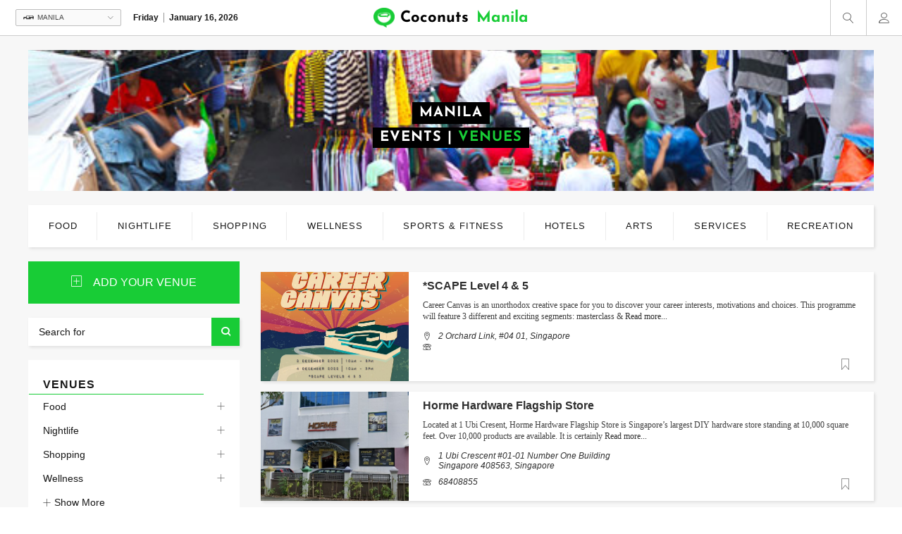

--- FILE ---
content_type: text/html; charset=UTF-8
request_url: https://directory.coconuts.co/venues/manila/page/2/
body_size: 35863
content:
<!DOCTYPE html>
<html lang="en-US">
<head>
<meta charset="UTF-8">
<meta http-equiv="X-UA-Compatible" content="IE=edge">
<meta name="viewport" content="width=device-width, initial-scale=1.0, maximum-scale=1.0, user-scalable=0">
<link rel="icon" href="https://directory.coconuts.co/wp-content/themes/coconut-directory/favicon.ico" type="image/x-icon">
<link rel="pingback" href="https://directory.coconuts.co/xmlrpc.php">
<link rel="stylesheet" type="text/css" href="https://cloud.typography.com/6113334/7256552/css/fonts.css" />
<title>Venues in Manila, Metro Manila, Philippines - Coconuts Directory</title>
<meta name='robots' content='max-image-preview:large' />
	<style>img:is([sizes="auto" i], [sizes^="auto," i]) { contain-intrinsic-size: 3000px 1500px }</style>
	<link rel='dns-prefetch' href='//apis.google.com' />
<link rel='dns-prefetch' href='//fonts.googleapis.com' />
<link rel='dns-prefetch' href='//use.fontawesome.com' />
<link rel="alternate" type="application/rss+xml" title="Coconuts Directory &raquo; Feed" href="https://directory.coconuts.co/feed/" />
<link rel="alternate" type="application/rss+xml" title="Coconuts Directory &raquo; Comments Feed" href="https://directory.coconuts.co/comments/feed/" />
<link rel="alternate" type="application/rss+xml" title="Coconuts Directory &raquo; Venues Feed" href="https://directory.coconuts.co/venues/philippines/metro-manila/manila/feed/" />
<script type="text/javascript">
/* <![CDATA[ */
window._wpemojiSettings = {"baseUrl":"https:\/\/s.w.org\/images\/core\/emoji\/16.0.1\/72x72\/","ext":".png","svgUrl":"https:\/\/s.w.org\/images\/core\/emoji\/16.0.1\/svg\/","svgExt":".svg","source":{"concatemoji":"https:\/\/directory.coconuts.co\/wp-includes\/js\/wp-emoji-release.min.js?ver=6.8.3"}};
/*! This file is auto-generated */
!function(s,n){var o,i,e;function c(e){try{var t={supportTests:e,timestamp:(new Date).valueOf()};sessionStorage.setItem(o,JSON.stringify(t))}catch(e){}}function p(e,t,n){e.clearRect(0,0,e.canvas.width,e.canvas.height),e.fillText(t,0,0);var t=new Uint32Array(e.getImageData(0,0,e.canvas.width,e.canvas.height).data),a=(e.clearRect(0,0,e.canvas.width,e.canvas.height),e.fillText(n,0,0),new Uint32Array(e.getImageData(0,0,e.canvas.width,e.canvas.height).data));return t.every(function(e,t){return e===a[t]})}function u(e,t){e.clearRect(0,0,e.canvas.width,e.canvas.height),e.fillText(t,0,0);for(var n=e.getImageData(16,16,1,1),a=0;a<n.data.length;a++)if(0!==n.data[a])return!1;return!0}function f(e,t,n,a){switch(t){case"flag":return n(e,"\ud83c\udff3\ufe0f\u200d\u26a7\ufe0f","\ud83c\udff3\ufe0f\u200b\u26a7\ufe0f")?!1:!n(e,"\ud83c\udde8\ud83c\uddf6","\ud83c\udde8\u200b\ud83c\uddf6")&&!n(e,"\ud83c\udff4\udb40\udc67\udb40\udc62\udb40\udc65\udb40\udc6e\udb40\udc67\udb40\udc7f","\ud83c\udff4\u200b\udb40\udc67\u200b\udb40\udc62\u200b\udb40\udc65\u200b\udb40\udc6e\u200b\udb40\udc67\u200b\udb40\udc7f");case"emoji":return!a(e,"\ud83e\udedf")}return!1}function g(e,t,n,a){var r="undefined"!=typeof WorkerGlobalScope&&self instanceof WorkerGlobalScope?new OffscreenCanvas(300,150):s.createElement("canvas"),o=r.getContext("2d",{willReadFrequently:!0}),i=(o.textBaseline="top",o.font="600 32px Arial",{});return e.forEach(function(e){i[e]=t(o,e,n,a)}),i}function t(e){var t=s.createElement("script");t.src=e,t.defer=!0,s.head.appendChild(t)}"undefined"!=typeof Promise&&(o="wpEmojiSettingsSupports",i=["flag","emoji"],n.supports={everything:!0,everythingExceptFlag:!0},e=new Promise(function(e){s.addEventListener("DOMContentLoaded",e,{once:!0})}),new Promise(function(t){var n=function(){try{var e=JSON.parse(sessionStorage.getItem(o));if("object"==typeof e&&"number"==typeof e.timestamp&&(new Date).valueOf()<e.timestamp+604800&&"object"==typeof e.supportTests)return e.supportTests}catch(e){}return null}();if(!n){if("undefined"!=typeof Worker&&"undefined"!=typeof OffscreenCanvas&&"undefined"!=typeof URL&&URL.createObjectURL&&"undefined"!=typeof Blob)try{var e="postMessage("+g.toString()+"("+[JSON.stringify(i),f.toString(),p.toString(),u.toString()].join(",")+"));",a=new Blob([e],{type:"text/javascript"}),r=new Worker(URL.createObjectURL(a),{name:"wpTestEmojiSupports"});return void(r.onmessage=function(e){c(n=e.data),r.terminate(),t(n)})}catch(e){}c(n=g(i,f,p,u))}t(n)}).then(function(e){for(var t in e)n.supports[t]=e[t],n.supports.everything=n.supports.everything&&n.supports[t],"flag"!==t&&(n.supports.everythingExceptFlag=n.supports.everythingExceptFlag&&n.supports[t]);n.supports.everythingExceptFlag=n.supports.everythingExceptFlag&&!n.supports.flag,n.DOMReady=!1,n.readyCallback=function(){n.DOMReady=!0}}).then(function(){return e}).then(function(){var e;n.supports.everything||(n.readyCallback(),(e=n.source||{}).concatemoji?t(e.concatemoji):e.wpemoji&&e.twemoji&&(t(e.twemoji),t(e.wpemoji)))}))}((window,document),window._wpemojiSettings);
/* ]]> */
</script>
<link rel='stylesheet' id='ayecode-ui-css' href='https://directory.coconuts.co/wp-content/plugins/geodirectory/vendor/ayecode/wp-ayecode-ui/assets/css/ayecode-ui-compatibility.css?ver=0.2.42' type='text/css' media='all' />
<style id='ayecode-ui-inline-css' type='text/css'>
body.modal-open #wpadminbar{z-index:999}.embed-responsive-16by9 .fluid-width-video-wrapper{padding:0!important;position:initial}
</style>
<link rel='stylesheet' id='uaio-front-style-css' href='https://directory.coconuts.co/wp-content/plugins/upme-all-in-one/css/uaio-front.css?ver=6.8.3' type='text/css' media='all' />
<link rel='stylesheet' id='upme_google_fonts-css' href='//fonts.googleapis.com/css?family=Open+Sans%3A400italic%2C700italic%2C400%2C700&#038;subset=latin%2Clatin-ext&#038;ver=6.8.3' type='text/css' media='all' />
<link rel='stylesheet' id='upme_font_awesome-css' href='https://directory.coconuts.co/wp-content/plugins/upme/css/font-awesome.min.css?ver=6.8.3' type='text/css' media='all' />
<link rel='stylesheet' id='upme_css-css' href='https://directory.coconuts.co/wp-content/plugins/upme/css/upme.css?ver=6.8.3' type='text/css' media='all' />
<link rel='stylesheet' id='upme_style-css' href='https://directory.coconuts.co/wp-content/plugins/upme/styles/default.css?ver=6.8.3' type='text/css' media='all' />
<link rel='stylesheet' id='upme_responsive-css' href='https://directory.coconuts.co/wp-content/plugins/upme/css/upme-responsive.css?ver=6.8.3' type='text/css' media='all' />
<style id='wp-emoji-styles-inline-css' type='text/css'>

	img.wp-smiley, img.emoji {
		display: inline !important;
		border: none !important;
		box-shadow: none !important;
		height: 1em !important;
		width: 1em !important;
		margin: 0 0.07em !important;
		vertical-align: -0.1em !important;
		background: none !important;
		padding: 0 !important;
	}
</style>
<link rel='stylesheet' id='wp-block-library-css' href='https://directory.coconuts.co/wp-includes/css/dist/block-library/style.min.css?ver=6.8.3' type='text/css' media='all' />
<style id='classic-theme-styles-inline-css' type='text/css'>
/*! This file is auto-generated */
.wp-block-button__link{color:#fff;background-color:#32373c;border-radius:9999px;box-shadow:none;text-decoration:none;padding:calc(.667em + 2px) calc(1.333em + 2px);font-size:1.125em}.wp-block-file__button{background:#32373c;color:#fff;text-decoration:none}
</style>
<style id='global-styles-inline-css' type='text/css'>
:root{--wp--preset--aspect-ratio--square: 1;--wp--preset--aspect-ratio--4-3: 4/3;--wp--preset--aspect-ratio--3-4: 3/4;--wp--preset--aspect-ratio--3-2: 3/2;--wp--preset--aspect-ratio--2-3: 2/3;--wp--preset--aspect-ratio--16-9: 16/9;--wp--preset--aspect-ratio--9-16: 9/16;--wp--preset--color--black: #000000;--wp--preset--color--cyan-bluish-gray: #abb8c3;--wp--preset--color--white: #ffffff;--wp--preset--color--pale-pink: #f78da7;--wp--preset--color--vivid-red: #cf2e2e;--wp--preset--color--luminous-vivid-orange: #ff6900;--wp--preset--color--luminous-vivid-amber: #fcb900;--wp--preset--color--light-green-cyan: #7bdcb5;--wp--preset--color--vivid-green-cyan: #00d084;--wp--preset--color--pale-cyan-blue: #8ed1fc;--wp--preset--color--vivid-cyan-blue: #0693e3;--wp--preset--color--vivid-purple: #9b51e0;--wp--preset--gradient--vivid-cyan-blue-to-vivid-purple: linear-gradient(135deg,rgba(6,147,227,1) 0%,rgb(155,81,224) 100%);--wp--preset--gradient--light-green-cyan-to-vivid-green-cyan: linear-gradient(135deg,rgb(122,220,180) 0%,rgb(0,208,130) 100%);--wp--preset--gradient--luminous-vivid-amber-to-luminous-vivid-orange: linear-gradient(135deg,rgba(252,185,0,1) 0%,rgba(255,105,0,1) 100%);--wp--preset--gradient--luminous-vivid-orange-to-vivid-red: linear-gradient(135deg,rgba(255,105,0,1) 0%,rgb(207,46,46) 100%);--wp--preset--gradient--very-light-gray-to-cyan-bluish-gray: linear-gradient(135deg,rgb(238,238,238) 0%,rgb(169,184,195) 100%);--wp--preset--gradient--cool-to-warm-spectrum: linear-gradient(135deg,rgb(74,234,220) 0%,rgb(151,120,209) 20%,rgb(207,42,186) 40%,rgb(238,44,130) 60%,rgb(251,105,98) 80%,rgb(254,248,76) 100%);--wp--preset--gradient--blush-light-purple: linear-gradient(135deg,rgb(255,206,236) 0%,rgb(152,150,240) 100%);--wp--preset--gradient--blush-bordeaux: linear-gradient(135deg,rgb(254,205,165) 0%,rgb(254,45,45) 50%,rgb(107,0,62) 100%);--wp--preset--gradient--luminous-dusk: linear-gradient(135deg,rgb(255,203,112) 0%,rgb(199,81,192) 50%,rgb(65,88,208) 100%);--wp--preset--gradient--pale-ocean: linear-gradient(135deg,rgb(255,245,203) 0%,rgb(182,227,212) 50%,rgb(51,167,181) 100%);--wp--preset--gradient--electric-grass: linear-gradient(135deg,rgb(202,248,128) 0%,rgb(113,206,126) 100%);--wp--preset--gradient--midnight: linear-gradient(135deg,rgb(2,3,129) 0%,rgb(40,116,252) 100%);--wp--preset--font-size--small: 13px;--wp--preset--font-size--medium: 20px;--wp--preset--font-size--large: 36px;--wp--preset--font-size--x-large: 42px;--wp--preset--spacing--20: 0.44rem;--wp--preset--spacing--30: 0.67rem;--wp--preset--spacing--40: 1rem;--wp--preset--spacing--50: 1.5rem;--wp--preset--spacing--60: 2.25rem;--wp--preset--spacing--70: 3.38rem;--wp--preset--spacing--80: 5.06rem;--wp--preset--shadow--natural: 6px 6px 9px rgba(0, 0, 0, 0.2);--wp--preset--shadow--deep: 12px 12px 50px rgba(0, 0, 0, 0.4);--wp--preset--shadow--sharp: 6px 6px 0px rgba(0, 0, 0, 0.2);--wp--preset--shadow--outlined: 6px 6px 0px -3px rgba(255, 255, 255, 1), 6px 6px rgba(0, 0, 0, 1);--wp--preset--shadow--crisp: 6px 6px 0px rgba(0, 0, 0, 1);}:where(.is-layout-flex){gap: 0.5em;}:where(.is-layout-grid){gap: 0.5em;}body .is-layout-flex{display: flex;}.is-layout-flex{flex-wrap: wrap;align-items: center;}.is-layout-flex > :is(*, div){margin: 0;}body .is-layout-grid{display: grid;}.is-layout-grid > :is(*, div){margin: 0;}:where(.wp-block-columns.is-layout-flex){gap: 2em;}:where(.wp-block-columns.is-layout-grid){gap: 2em;}:where(.wp-block-post-template.is-layout-flex){gap: 1.25em;}:where(.wp-block-post-template.is-layout-grid){gap: 1.25em;}.has-black-color{color: var(--wp--preset--color--black) !important;}.has-cyan-bluish-gray-color{color: var(--wp--preset--color--cyan-bluish-gray) !important;}.has-white-color{color: var(--wp--preset--color--white) !important;}.has-pale-pink-color{color: var(--wp--preset--color--pale-pink) !important;}.has-vivid-red-color{color: var(--wp--preset--color--vivid-red) !important;}.has-luminous-vivid-orange-color{color: var(--wp--preset--color--luminous-vivid-orange) !important;}.has-luminous-vivid-amber-color{color: var(--wp--preset--color--luminous-vivid-amber) !important;}.has-light-green-cyan-color{color: var(--wp--preset--color--light-green-cyan) !important;}.has-vivid-green-cyan-color{color: var(--wp--preset--color--vivid-green-cyan) !important;}.has-pale-cyan-blue-color{color: var(--wp--preset--color--pale-cyan-blue) !important;}.has-vivid-cyan-blue-color{color: var(--wp--preset--color--vivid-cyan-blue) !important;}.has-vivid-purple-color{color: var(--wp--preset--color--vivid-purple) !important;}.has-black-background-color{background-color: var(--wp--preset--color--black) !important;}.has-cyan-bluish-gray-background-color{background-color: var(--wp--preset--color--cyan-bluish-gray) !important;}.has-white-background-color{background-color: var(--wp--preset--color--white) !important;}.has-pale-pink-background-color{background-color: var(--wp--preset--color--pale-pink) !important;}.has-vivid-red-background-color{background-color: var(--wp--preset--color--vivid-red) !important;}.has-luminous-vivid-orange-background-color{background-color: var(--wp--preset--color--luminous-vivid-orange) !important;}.has-luminous-vivid-amber-background-color{background-color: var(--wp--preset--color--luminous-vivid-amber) !important;}.has-light-green-cyan-background-color{background-color: var(--wp--preset--color--light-green-cyan) !important;}.has-vivid-green-cyan-background-color{background-color: var(--wp--preset--color--vivid-green-cyan) !important;}.has-pale-cyan-blue-background-color{background-color: var(--wp--preset--color--pale-cyan-blue) !important;}.has-vivid-cyan-blue-background-color{background-color: var(--wp--preset--color--vivid-cyan-blue) !important;}.has-vivid-purple-background-color{background-color: var(--wp--preset--color--vivid-purple) !important;}.has-black-border-color{border-color: var(--wp--preset--color--black) !important;}.has-cyan-bluish-gray-border-color{border-color: var(--wp--preset--color--cyan-bluish-gray) !important;}.has-white-border-color{border-color: var(--wp--preset--color--white) !important;}.has-pale-pink-border-color{border-color: var(--wp--preset--color--pale-pink) !important;}.has-vivid-red-border-color{border-color: var(--wp--preset--color--vivid-red) !important;}.has-luminous-vivid-orange-border-color{border-color: var(--wp--preset--color--luminous-vivid-orange) !important;}.has-luminous-vivid-amber-border-color{border-color: var(--wp--preset--color--luminous-vivid-amber) !important;}.has-light-green-cyan-border-color{border-color: var(--wp--preset--color--light-green-cyan) !important;}.has-vivid-green-cyan-border-color{border-color: var(--wp--preset--color--vivid-green-cyan) !important;}.has-pale-cyan-blue-border-color{border-color: var(--wp--preset--color--pale-cyan-blue) !important;}.has-vivid-cyan-blue-border-color{border-color: var(--wp--preset--color--vivid-cyan-blue) !important;}.has-vivid-purple-border-color{border-color: var(--wp--preset--color--vivid-purple) !important;}.has-vivid-cyan-blue-to-vivid-purple-gradient-background{background: var(--wp--preset--gradient--vivid-cyan-blue-to-vivid-purple) !important;}.has-light-green-cyan-to-vivid-green-cyan-gradient-background{background: var(--wp--preset--gradient--light-green-cyan-to-vivid-green-cyan) !important;}.has-luminous-vivid-amber-to-luminous-vivid-orange-gradient-background{background: var(--wp--preset--gradient--luminous-vivid-amber-to-luminous-vivid-orange) !important;}.has-luminous-vivid-orange-to-vivid-red-gradient-background{background: var(--wp--preset--gradient--luminous-vivid-orange-to-vivid-red) !important;}.has-very-light-gray-to-cyan-bluish-gray-gradient-background{background: var(--wp--preset--gradient--very-light-gray-to-cyan-bluish-gray) !important;}.has-cool-to-warm-spectrum-gradient-background{background: var(--wp--preset--gradient--cool-to-warm-spectrum) !important;}.has-blush-light-purple-gradient-background{background: var(--wp--preset--gradient--blush-light-purple) !important;}.has-blush-bordeaux-gradient-background{background: var(--wp--preset--gradient--blush-bordeaux) !important;}.has-luminous-dusk-gradient-background{background: var(--wp--preset--gradient--luminous-dusk) !important;}.has-pale-ocean-gradient-background{background: var(--wp--preset--gradient--pale-ocean) !important;}.has-electric-grass-gradient-background{background: var(--wp--preset--gradient--electric-grass) !important;}.has-midnight-gradient-background{background: var(--wp--preset--gradient--midnight) !important;}.has-small-font-size{font-size: var(--wp--preset--font-size--small) !important;}.has-medium-font-size{font-size: var(--wp--preset--font-size--medium) !important;}.has-large-font-size{font-size: var(--wp--preset--font-size--large) !important;}.has-x-large-font-size{font-size: var(--wp--preset--font-size--x-large) !important;}
:where(.wp-block-post-template.is-layout-flex){gap: 1.25em;}:where(.wp-block-post-template.is-layout-grid){gap: 1.25em;}
:where(.wp-block-columns.is-layout-flex){gap: 2em;}:where(.wp-block-columns.is-layout-grid){gap: 2em;}
:root :where(.wp-block-pullquote){font-size: 1.5em;line-height: 1.6;}
</style>
<link rel='stylesheet' id='contact-form-7-css' href='https://directory.coconuts.co/wp-content/plugins/contact-form-7/includes/css/styles.css?ver=6.1.2' type='text/css' media='all' />
<link rel='stylesheet' id='select2-css' href='https://directory.coconuts.co/wp-content/plugins/geodirectory/assets/css/select2/select2.css?ver=2.8.145' type='text/css' media='all' />
<link rel='stylesheet' id='geodir-core-css' href='https://directory.coconuts.co/wp-content/plugins/geodirectory/assets/css/gd_core_frontend.css?ver=2.8.145' type='text/css' media='all' />
<link rel='stylesheet' id='geodir-adv-search-css' href='https://directory.coconuts.co/wp-content/plugins/geodir_advance_search_filters/assets/css/style.css?ver=2.0.0.8' type='text/css' media='all' />
<link rel='stylesheet' id='geodir-claim-css' href='https://directory.coconuts.co/wp-content/plugins/geodir_claim_listing/assets/css/style.css?ver=2.0.0.7' type='text/css' media='all' />
<link rel='stylesheet' id='geodir-cp-css' href='https://directory.coconuts.co/wp-content/plugins/geodir_custom_posts/assets/css/style.css?ver=2.0.0.11' type='text/css' media='all' />
<link rel='stylesheet' id='geodir-event-css' href='https://directory.coconuts.co/wp-content/plugins/geodir_event_manager/assets/css/style.css?ver=2.0.0.8' type='text/css' media='all' />
<link rel='stylesheet' id='geodir-location-css-css' href='https://directory.coconuts.co/wp-content/plugins/geodir_location_manager/assets/css/geodir-location.css?ver=2.0.0.15' type='text/css' media='all' />
<link rel='stylesheet' id='geodir-pricing-css' href='https://directory.coconuts.co/wp-content/plugins/geodir_payment_manager/assets/css/style.css?ver=2.5.0.8' type='text/css' media='all' />
<link rel='stylesheet' id='directory-theme-style-css' href='https://directory.coconuts.co/wp-content/themes/directory-starter/assets/css/style.css?ver=2.0.0.10' type='text/css' media='all' />
<link rel='stylesheet' id='directory-theme-style-responsive-css' href='https://directory.coconuts.co/wp-content/themes/directory-starter/assets/css/responsive.css?ver=2.0.0.10' type='text/css' media='all' />
<link rel='stylesheet' id='directory-theme_google_fonts-css' href='//fonts.googleapis.com/css?family=Lato:400,700' type='text/css' media='all' />
<link rel='stylesheet' id='directory-theme-child-style-css' href='https://directory.coconuts.co/wp-content/themes/coconut-directory/style.css?ver=6.8.3' type='text/css' media='all' />
<link rel='stylesheet' id='coconuts-theme-custom-css' href='https://directory.coconuts.co/wp-content/themes/coconut-directory/assets/css/lib.css?ver=6.8.3' type='text/css' media='all' />
<link rel='stylesheet' id='coconuts-theme-style-css' href='https://directory.coconuts.co/wp-content/themes/coconut-directory/assets/css/style.css?v=82&#038;ver=6.8.3' type='text/css' media='all' />
<link rel='stylesheet' id='font-awesome-css' href='https://use.fontawesome.com/releases/v6.7.2/css/all.css?wpfas=true' type='text/css' media='all' />
<script type="text/javascript" src="https://directory.coconuts.co/wp-includes/js/jquery/jquery.min.js?ver=3.7.1" id="jquery-core-js"></script>
<script type="text/javascript" id="jquery-core-js-after">
/* <![CDATA[ */
window.gdSetMap = window.gdSetMap || 'auto';window.gdLoadMap = window.gdLoadMap || '';
/* ]]> */
</script>
<script type="text/javascript" src="https://directory.coconuts.co/wp-includes/js/jquery/jquery-migrate.min.js?ver=3.4.1" id="jquery-migrate-js"></script>
<script type="text/javascript" id="jquery-js-after">
/* <![CDATA[ */
window.gdSetMap = window.gdSetMap || 'auto';window.gdLoadMap = window.gdLoadMap || '';
/* ]]> */
</script>
<script type="text/javascript" src="https://directory.coconuts.co/wp-content/plugins/geodir_custom_posts/assets/js/widget.min.js?ver=2.0.0.11" id="geodir-cp-widget-js"></script>
<script type="text/javascript" src="https://directory.coconuts.co/wp-content/plugins/geodirectory/vendor/ayecode/wp-ayecode-ui/assets/js/bootstrap.bundle.min.js?ver=0.2.42" id="bootstrap-js-bundle-js"></script>
<script type="text/javascript" id="bootstrap-js-bundle-js-after">
/* <![CDATA[ */
function aui_init_greedy_nav(){jQuery('nav.greedy').each(function(i,obj){if(jQuery(this).hasClass("being-greedy")){return true}jQuery(this).addClass('navbar-expand');var $vlinks='';var $dDownClass='';if(jQuery(this).find('.navbar-nav').length){if(jQuery(this).find('.navbar-nav').hasClass("being-greedy")){return true}$vlinks=jQuery(this).find('.navbar-nav').addClass("being-greedy w-100").removeClass('overflow-hidden')}else if(jQuery(this).find('.nav').length){if(jQuery(this).find('.nav').hasClass("being-greedy")){return true}$vlinks=jQuery(this).find('.nav').addClass("being-greedy w-100").removeClass('overflow-hidden');$dDownClass=' mt-2 '}else{return false}jQuery($vlinks).append('<li class="nav-item list-unstyled ml-auto greedy-btn d-none dropdown ">'+'<a href="javascript:void(0)" data-toggle="dropdown" class="nav-link"><i class="fas fa-ellipsis-h"></i> <span class="greedy-count badge badge-dark badge-pill"></span></a>'+'<ul class="greedy-links dropdown-menu  dropdown-menu-right '+$dDownClass+'"></ul>'+'</li>');var $hlinks=jQuery(this).find('.greedy-links');var $btn=jQuery(this).find('.greedy-btn');var numOfItems=0;var totalSpace=0;var closingTime=1000;var breakWidths=[];$vlinks.children().outerWidth(function(i,w){totalSpace+=w;numOfItems+=1;breakWidths.push(totalSpace)});var availableSpace,numOfVisibleItems,requiredSpace,buttonSpace,timer;function check(){buttonSpace=$btn.width();availableSpace=$vlinks.width()-10;numOfVisibleItems=$vlinks.children().length;requiredSpace=breakWidths[numOfVisibleItems-1];if(numOfVisibleItems>1&&requiredSpace>availableSpace){$vlinks.children().last().prev().prependTo($hlinks);numOfVisibleItems-=1;check()}else if(availableSpace>breakWidths[numOfVisibleItems]){$hlinks.children().first().insertBefore($btn);numOfVisibleItems+=1;check()}jQuery($btn).find(".greedy-count").html(numOfItems-numOfVisibleItems);if(numOfVisibleItems===numOfItems){$btn.addClass('d-none')}else $btn.removeClass('d-none')}jQuery(window).on("resize",function(){check()});check()})}function aui_select2_locale(){var aui_select2_params={"i18n_select_state_text":"Select an option\u2026","i18n_no_matches":"No matches found","i18n_ajax_error":"Loading failed","i18n_input_too_short_1":"Please enter 1 or more characters","i18n_input_too_short_n":"Please enter %item% or more characters","i18n_input_too_long_1":"Please delete 1 character","i18n_input_too_long_n":"Please delete %item% characters","i18n_selection_too_long_1":"You can only select 1 item","i18n_selection_too_long_n":"You can only select %item% items","i18n_load_more":"Loading more results\u2026","i18n_searching":"Searching\u2026"};return{language:{errorLoading:function(){return aui_select2_params.i18n_searching},inputTooLong:function(args){var overChars=args.input.length-args.maximum;if(1===overChars){return aui_select2_params.i18n_input_too_long_1}return aui_select2_params.i18n_input_too_long_n.replace('%item%',overChars)},inputTooShort:function(args){var remainingChars=args.minimum-args.input.length;if(1===remainingChars){return aui_select2_params.i18n_input_too_short_1}return aui_select2_params.i18n_input_too_short_n.replace('%item%',remainingChars)},loadingMore:function(){return aui_select2_params.i18n_load_more},maximumSelected:function(args){if(args.maximum===1){return aui_select2_params.i18n_selection_too_long_1}return aui_select2_params.i18n_selection_too_long_n.replace('%item%',args.maximum)},noResults:function(){return aui_select2_params.i18n_no_matches},searching:function(){return aui_select2_params.i18n_searching}}}}function aui_init_select2(){var select2_args=jQuery.extend({},aui_select2_locale());jQuery("select.aui-select2").each(function(){if(!jQuery(this).hasClass("select2-hidden-accessible")){jQuery(this).select2(select2_args)}})}function aui_time_ago(selector){var aui_timeago_params={"prefix_ago":"","suffix_ago":" ago","prefix_after":"after ","suffix_after":"","seconds":"less than a minute","minute":"about a minute","minutes":"%d minutes","hour":"about an hour","hours":"about %d hours","day":"a day","days":"%d days","month":"about a month","months":"%d months","year":"about a year","years":"%d years"};var templates={prefix:aui_timeago_params.prefix_ago,suffix:aui_timeago_params.suffix_ago,seconds:aui_timeago_params.seconds,minute:aui_timeago_params.minute,minutes:aui_timeago_params.minutes,hour:aui_timeago_params.hour,hours:aui_timeago_params.hours,day:aui_timeago_params.day,days:aui_timeago_params.days,month:aui_timeago_params.month,months:aui_timeago_params.months,year:aui_timeago_params.year,years:aui_timeago_params.years};var template=function(t,n){return templates[t]&&templates[t].replace(/%d/i,Math.abs(Math.round(n)))};var timer=function(time){if(!time)return;time=time.replace(/\.\d+/,"");time=time.replace(/-/,"/").replace(/-/,"/");time=time.replace(/T/," ").replace(/Z/," UTC");time=time.replace(/([\+\-]\d\d)\:?(\d\d)/," $1$2");time=new Date(time*1000||time);var now=new Date();var seconds=((now.getTime()-time)*.001)>>0;var minutes=seconds/60;var hours=minutes/60;var days=hours/24;var years=days/365;return templates.prefix+(seconds<45&&template('seconds',seconds)||seconds<90&&template('minute',1)||minutes<45&&template('minutes',minutes)||minutes<90&&template('hour',1)||hours<24&&template('hours',hours)||hours<42&&template('day',1)||days<30&&template('days',days)||days<45&&template('month',1)||days<365&&template('months',days/30)||years<1.5&&template('year',1)||template('years',years))+templates.suffix};var elements=document.getElementsByClassName(selector);if(selector&&elements&&elements.length){for(var i in elements){var $el=elements[i];if(typeof $el==='object'){$el.innerHTML='<i class="far fa-clock"></i> '+timer($el.getAttribute('title')||$el.getAttribute('datetime'))}}}setTimeout(function(){aui_time_ago(selector)},60000)}function aui_init_tooltips(){jQuery('[data-toggle="tooltip"]').tooltip();jQuery('[data-toggle="popover"]').popover();jQuery('[data-toggle="popover-html"]').popover({html:true});jQuery('[data-toggle="popover"],[data-toggle="popover-html"]').on('inserted.bs.popover',function(){jQuery('body > .popover').wrapAll("<div class='bsui' />")})}$aui_doing_init_flatpickr=false;function aui_init_flatpickr(){if(typeof jQuery.fn.flatpickr==="function"&&!$aui_doing_init_flatpickr){$aui_doing_init_flatpickr=true;try{flatpickr.localize({weekdays:{shorthand:['Sun','Mon','Tue','Wed','Thu','Fri','Sat'],longhand:['Sun','Mon','Tue','Wed','Thu','Fri','Sat'],},months:{shorthand:['Jan','Feb','Mar','Apr','May','Jun','Jul','Aug','Sep','Oct','Nov','Dec'],longhand:['January','February','March','April','May','June','July','August','September','October','November','December'],},daysInMonth:[31,28,31,30,31,30,31,31,30,31,30,31],firstDayOfWeek:1,ordinal:function(nth){var s=nth%100;if(s>3&&s<21)return"th";switch(s%10){case 1:return"st";case 2:return"nd";case 3:return"rd";default:return"th"}},rangeSeparator:' to ',weekAbbreviation:'Wk',scrollTitle:'Scroll to increment',toggleTitle:'Click to toggle',amPM:['AM','PM'],yearAriaLabel:'Year',hourAriaLabel:'Hour',minuteAriaLabel:'Minute',time_24hr:false})}catch(err){console.log(err.message)}jQuery('input[data-aui-init="flatpickr"]:not(.flatpickr-input)').flatpickr()}$aui_doing_init_flatpickr=false}$aui_doing_init_iconpicker=false;function aui_init_iconpicker(){if(typeof jQuery.fn.iconpicker==="function"&&!$aui_doing_init_iconpicker){$aui_doing_init_iconpicker=true;jQuery('input[data-aui-init="iconpicker"]:not(.iconpicker-input)').iconpicker()}$aui_doing_init_iconpicker=false}function aui_modal_iframe($title,$url,$footer,$dismissible,$class,$dialog_class,$body_class,responsive){if(!$body_class){$body_class='p-0'}var wClass='text-center position-absolute w-100 text-dark overlay overlay-white p-0 m-0 d-none d-flex justify-content-center align-items-center';var $body="",sClass="w-100 p-0 m-0";if(responsive){$body+='<div class="embed-responsive embed-responsive-16by9">';wClass+=' h-100';sClass+=' embed-responsive-item'}else{wClass+=' vh-100';sClass+=' vh-100'}$body+='<div class="ac-preview-loading '+wClass+'" style="left:0;top:0"><div class="spinner-border" role="status"></div></div>';$body+='<iframe id="embedModal-iframe" class="'+sClass+'" src="" width="100%" height="100%" frameborder="0" allowtransparency="true"></iframe>';if(responsive){$body+='</div>'}$m=aui_modal($title,$body,$footer,$dismissible,$class,$dialog_class,$body_class);jQuery($m).on('shown.bs.modal',function(e){iFrame=jQuery('#embedModal-iframe');jQuery('.ac-preview-loading').addClass('d-flex');iFrame.attr({src:$url});iFrame.load(function(){jQuery('.ac-preview-loading').removeClass('d-flex')})});return $m}function aui_modal($title,$body,$footer,$dismissible,$class,$dialog_class,$body_class){if(!$class){$class=''}if(!$dialog_class){$dialog_class=''}if(!$body){$body='<div class="text-center"><div class="spinner-border" role="status"></div></div>'}jQuery('.aui-modal').modal('hide').modal('dispose').remove();jQuery('.modal-backdrop').remove();var $modal='';$modal+='<div class="modal aui-modal fade shadow bsui '+$class+'" tabindex="-1">'+'<div class="modal-dialog modal-dialog-centered '+$dialog_class+'">'+'<div class="modal-content border-0 shadow">';if($title){$modal+='<div class="modal-header">'+'<h5 class="modal-title">'+$title+'</h5>';if($dismissible){$modal+='<button type="button" class="close" data-dismiss="modal" aria-label="Close">'+'<span aria-hidden="true">&times;</span>'+'</button>'}$modal+='</div>'}$modal+='<div class="modal-body '+$body_class+'">'+$body+'</div>';if($footer){$modal+='<div class="modal-footer">'+$footer+'</div>'}$modal+='</div>'+'</div>'+'</div>';jQuery('body').append($modal);return jQuery('.aui-modal').modal('hide').modal({})}function aui_conditional_fields(form){jQuery(form).find(".aui-conditional-field").each(function(){var $element_require=jQuery(this).data('element-require');if($element_require){$element_require=$element_require.replace("&#039;","'");$element_require=$element_require.replace("&quot;",'"');if(aui_check_form_condition($element_require,form)){jQuery(this).removeClass('d-none')}else{jQuery(this).addClass('d-none')}}})}function aui_check_form_condition(condition,form){if(form){condition=condition.replace(/\(form\)/g,"('"+form+"')")}return new Function("return "+condition+";")()}jQuery.fn.aui_isOnScreen=function(){var win=jQuery(window);var viewport={top:win.scrollTop(),left:win.scrollLeft()};viewport.right=viewport.left+win.width();viewport.bottom=viewport.top+win.height();var bounds=this.offset();bounds.right=bounds.left+this.outerWidth();bounds.bottom=bounds.top+this.outerHeight();return(!(viewport.right<bounds.left||viewport.left>bounds.right||viewport.bottom<bounds.top||viewport.top>bounds.bottom))};function aui_carousel_maybe_show_multiple_items($carousel){var $items={};var $item_count=0;if(!jQuery($carousel).find('.carousel-inner-original').length){jQuery($carousel).append('<div class="carousel-inner-original d-none">'+jQuery($carousel).find('.carousel-inner').html()+'</div>')}jQuery($carousel).find('.carousel-inner-original .carousel-item').each(function(){$items[$item_count]=jQuery(this).html();$item_count++});if(!$item_count){return}if(jQuery(window).width()<=576){if(jQuery($carousel).find('.carousel-inner').hasClass('aui-multiple-items')&&jQuery($carousel).find('.carousel-inner-original').length){jQuery($carousel).find('.carousel-inner').removeClass('aui-multiple-items').html(jQuery($carousel).find('.carousel-inner-original').html());jQuery($carousel).find(".carousel-indicators li").removeClass("d-none")}}else{var $md_count=jQuery($carousel).data('limit_show');var $new_items='';var $new_items_count=0;var $new_item_count=0;var $closed=true;Object.keys($items).forEach(function(key,index){if(index!=0&&Number.isInteger(index/$md_count)){$new_items+='</div></div>';$closed=true}if(index==0||Number.isInteger(index/$md_count)){$active=index==0?'active':'';$new_items+='<div class="carousel-item '+$active+'"><div class="row m-0">';$closed=false;$new_items_count++;$new_item_count=0}$new_items+='<div class="col pr-1 pl-0">'+$items[index]+'</div>';$new_item_count++});if(!$closed){if($md_count-$new_item_count>0){$placeholder_count=$md_count-$new_item_count;while($placeholder_count>0){$new_items+='<div class="col pr-1 pl-0"></div>';$placeholder_count--}}$new_items+='</div></div>'}jQuery($carousel).find('.carousel-inner').addClass('aui-multiple-items').html($new_items);jQuery($carousel).find('.carousel-item.active img').each(function(){if(real_srcset=jQuery(this).attr("data-srcset")){if(!jQuery(this).attr("srcset"))jQuery(this).attr("srcset",real_srcset)}if(real_src=jQuery(this).attr("data-src")){if(!jQuery(this).attr("srcset"))jQuery(this).attr("src",real_src)}});$hide_count=$new_items_count-1;jQuery($carousel).find(".carousel-indicators li:gt("+$hide_count+")").addClass("d-none")}jQuery(window).trigger("aui_carousel_multiple")}function aui_init_carousel_multiple_items(){jQuery(window).on("resize",function(){jQuery('.carousel-multiple-items').each(function(){aui_carousel_maybe_show_multiple_items(this)})});jQuery('.carousel-multiple-items').each(function(){aui_carousel_maybe_show_multiple_items(this)})}function init_nav_sub_menus(){jQuery('.navbar-multi-sub-menus').each(function(i,obj){if(jQuery(this).hasClass("has-sub-sub-menus")){return true}jQuery(this).addClass('has-sub-sub-menus');jQuery(this).find('.dropdown-menu a.dropdown-toggle').on('click',function(e){var $el=jQuery(this);$el.toggleClass('active-dropdown');var $parent=jQuery(this).offsetParent(".dropdown-menu");if(!jQuery(this).next().hasClass('show')){jQuery(this).parents('.dropdown-menu').first().find('.show').removeClass("show")}var $subMenu=jQuery(this).next(".dropdown-menu");$subMenu.toggleClass('show');jQuery(this).parent("li").toggleClass('show');jQuery(this).parents('li.nav-item.dropdown.show').on('hidden.bs.dropdown',function(e){jQuery('.dropdown-menu .show').removeClass("show");$el.removeClass('active-dropdown')});if(!$parent.parent().hasClass('navbar-nav')){$el.next().addClass('position-relative border-top border-bottom')}return false})})}function aui_lightbox_embed($link,ele){ele.preventDefault();jQuery('.aui-carousel-modal').remove();var $modal='<div class="modal fade aui-carousel-modal bsui" tabindex="-1" role="dialog" aria-labelledby="aui-modal-title" aria-hidden="true"><div class="modal-dialog modal-dialog-centered modal-xl mw-100"><div class="modal-content bg-transparent border-0 shadow-none"><div class="modal-header"><h5 class="modal-title" id="aui-modal-title"></h5></div><div class="modal-body text-center"><i class="fas fa-circle-notch fa-spin fa-3x"></i></div></div></div></div>';jQuery('body').append($modal);jQuery('.aui-carousel-modal').modal({});jQuery('.aui-carousel-modal').on('hidden.bs.modal',function(e){jQuery("iframe").attr('src','')});$container=jQuery($link).closest('.aui-gallery');$clicked_href=jQuery($link).attr('href');$images=[];$container.find('.aui-lightbox-image').each(function(){var a=this;var href=jQuery(a).attr('href');if(href){$images.push(href)}});if($images.length){var $carousel='<div id="aui-embed-slider-modal" class="carousel slide" >';if($images.length>1){$i=0;$carousel+='<ol class="carousel-indicators position-fixed">';$container.find('.aui-lightbox-image').each(function(){$active=$clicked_href==jQuery(this).attr('href')?'active':'';$carousel+='<li data-target="#aui-embed-slider-modal" data-slide-to="'+$i+'" class="'+$active+'"></li>';$i++});$carousel+='</ol>'}$i=0;$carousel+='<div class="carousel-inner">';$container.find('.aui-lightbox-image').each(function(){var a=this;var href=jQuery(a).attr('href');$active=$clicked_href==jQuery(this).attr('href')?'active':'';$carousel+='<div class="carousel-item '+$active+'"><div>';var css_height=window.innerWidth>window.innerHeight?'90vh':'auto';var img=href?jQuery(a).find('img').clone().attr('src',href).attr('sizes','').removeClass().addClass('mx-auto d-block w-auto mw-100 rounded').css('max-height',css_height).get(0).outerHTML:jQuery(a).find('img').clone().removeClass().addClass('mx-auto d-block w-auto mw-100 rounded').css('max-height',css_height).get(0).outerHTML;$carousel+=img;if(jQuery(a).parent().find('.carousel-caption').length){$carousel+=jQuery(a).parent().find('.carousel-caption').clone().removeClass('sr-only').get(0).outerHTML}else if(jQuery(a).parent().find('.figure-caption').length){$carousel+=jQuery(a).parent().find('.figure-caption').clone().removeClass('sr-only').addClass('carousel-caption').get(0).outerHTML}$carousel+='</div></div>';$i++});$container.find('.aui-lightbox-iframe').each(function(){var a=this;$active=$clicked_href==jQuery(this).attr('href')?'active':'';$carousel+='<div class="carousel-item '+$active+'"><div class="modal-xl mx-auto embed-responsive embed-responsive-16by9">';var css_height=window.innerWidth>window.innerHeight?'95vh':'auto';var url=jQuery(a).attr('href');var iframe='<iframe class="embed-responsive-item" style="height:'+css_height+'" src="'+url+'?rel=0&amp;showinfo=0&amp;modestbranding=1&amp;autoplay=1" id="video" allow="autoplay"></iframe>';var img=iframe;$carousel+=img;$carousel+='</div></div>';$i++});$carousel+='</div>';if($images.length>1){$carousel+='<a class="carousel-control-prev" href="#aui-embed-slider-modal" role="button" data-slide="prev">';$carousel+='<span class="carousel-control-prev-icon" aria-hidden="true"></span>';$carousel+=' <a class="carousel-control-next" href="#aui-embed-slider-modal" role="button" data-slide="next">';$carousel+='<span class="carousel-control-next-icon" aria-hidden="true"></span>';$carousel+='</a>'}$carousel+='</div>';var $close='<button type="button" class="close text-white text-right position-fixed" style="font-size: 2.5em;right: 20px;top: 10px; z-index: 1055;" data-dismiss="modal" aria-label="Close"><span aria-hidden="true">&times;</span></button>';jQuery('.aui-carousel-modal .modal-content').html($carousel).prepend($close)}}function aui_init_lightbox_embed(){jQuery('.aui-lightbox-image, .aui-lightbox-iframe').off('click').on("click",function(ele){aui_lightbox_embed(this,ele)})}function aui_init_modal_iframe(){jQuery('.aui-has-embed, [data-aui-embed="iframe"]').each(function(e){if(!jQuery(this).hasClass('aui-modal-iframed')&&jQuery(this).data('embed-url')){jQuery(this).addClass('aui-modal-iframed');jQuery(this).on("click",function(e1){aui_modal_iframe('',jQuery(this).data('embed-url'),'',true,'','modal-lg','aui-modal-iframe p-0',true);return false})}})}$aui_doing_toast=false;function aui_toast($id,$type,$title,$title_small,$body,$time,$can_close){if($aui_doing_toast){setTimeout(function(){aui_toast($id,$type,$title,$title_small,$body,$time,$can_close)},500);return}$aui_doing_toast=true;if($can_close==null){$can_close=false}if($time==''||$time==null){$time=3000}if(document.getElementById($id)){jQuery('#'+$id).toast('show');setTimeout(function(){$aui_doing_toast=false},500);return}var uniqid=Date.now();if($id){uniqid=$id}$op="";$tClass='';$thClass='';$icon="";if($type=='success'){$op="opacity:.92;";$tClass='alert alert-success';$thClass='bg-transparent border-0 alert-success';$icon="<div class='h5 m-0 p-0'><i class='fas fa-check-circle mr-2'></i></div>"}else if($type=='error'||$type=='danger'){$op="opacity:.92;";$tClass='alert alert-danger';$thClass='bg-transparent border-0 alert-danger';$icon="<div class='h5 m-0 p-0'><i class='far fa-times-circle mr-2'></i></div>"}else if($type=='info'){$op="opacity:.92;";$tClass='alert alert-info';$thClass='bg-transparent border-0 alert-info';$icon="<div class='h5 m-0 p-0'><i class='fas fa-info-circle mr-2'></i></div>"}else if($type=='warning'){$op="opacity:.92;";$tClass='alert alert-warning';$thClass='bg-transparent border-0 alert-warning';$icon="<div class='h5 m-0 p-0'><i class='fas fa-exclamation-triangle mr-2'></i></div>"}if(!document.getElementById("aui-toasts")){jQuery('body').append('<div class="bsui" id="aui-toasts"><div class="position-fixed aui-toast-bottom-right pr-3 mb-1" style="z-index: 500000;right: 0;bottom: 0;'+$op+'"></div></div>')}$toast='<div id="'+uniqid+'" class="toast fade hide shadow hover-shadow '+$tClass+'" style="" role="alert" aria-live="assertive" aria-atomic="true" data-delay="'+$time+'">';if($type||$title||$title_small){$toast+='<div class="toast-header '+$thClass+'">';if($icon){$toast+=$icon}if($title){$toast+='<strong class="mr-auto">'+$title+'</strong>'}if($title_small){$toast+='<small>'+$title_small+'</small>'}if($can_close){$toast+='<button type="button" class="ml-2 mb-1 close" data-dismiss="toast" aria-label="Close"><span aria-hidden="true">×</span></button>'}$toast+='</div>'}if($body){$toast+='<div class="toast-body">'+$body+'</div>'}$toast+='</div>';jQuery('.aui-toast-bottom-right').prepend($toast);jQuery('#'+uniqid).toast('show');setTimeout(function(){$aui_doing_toast=false},500)}function aui_init_counters(){const animNum=(EL)=>{if(EL._isAnimated)return;EL._isAnimated=true;let end=EL.dataset.auiend;let start=EL.dataset.auistart;let duration=EL.dataset.auiduration?EL.dataset.auiduration:2000;let seperator=EL.dataset.auisep?EL.dataset.auisep:'';jQuery(EL).prop('Counter',start).animate({Counter:end},{duration:Math.abs(duration),easing:'swing',step:function(now){const text=seperator?(Math.ceil(now)).toLocaleString('en-US'):Math.ceil(now);const html=seperator?text.split(",").map(n=>`<span class="count">${n}</span>`).join(","):text;if(seperator&&seperator!=','){html.replace(',',seperator)}jQuery(this).html(html)}})};const inViewport=(entries,observer)=>{entries.forEach(entry=>{if(entry.isIntersecting)animNum(entry.target)})};jQuery("[data-auicounter]").each((i,EL)=>{const observer=new IntersectionObserver(inViewport);observer.observe(EL)})}function aui_init(){aui_init_counters();init_nav_sub_menus();aui_init_tooltips();aui_init_select2();aui_init_flatpickr();aui_init_iconpicker();aui_init_greedy_nav();aui_time_ago('timeago');aui_init_carousel_multiple_items();aui_init_lightbox_embed();aui_init_modal_iframe()}jQuery(window).on("load",function(){aui_init()});jQuery(function($){var ua=navigator.userAgent.toLowerCase();var isiOS=ua.match(/(iphone|ipod|ipad)/);if(isiOS){var pS=0;pM=parseFloat($('body').css('marginTop'));$(document).on('show.bs.modal',function(){pS=window.scrollY;$('body').css({marginTop:-pS,overflow:'hidden',position:'fixed',})}).on('hidden.bs.modal',function(){$('body').css({marginTop:pM,overflow:'visible',position:'inherit',});window.scrollTo(0,pS)})}});var aui_confirm=function(message,okButtonText,cancelButtonText,isDelete,large){okButtonText=okButtonText||'Yes';cancelButtonText=cancelButtonText||'Cancel';message=message||'Are you sure?';sizeClass=large?'':'modal-sm';btnClass=isDelete?'btn-danger':'btn-primary';deferred=jQuery.Deferred();var $body="";$body+="<h3 class='h4 py-3 text-center text-dark'>"+message+"</h3>";$body+="<div class='d-flex'>";$body+="<button class='btn btn-outline-secondary w-50 btn-round' data-dismiss='modal'  onclick='deferred.resolve(false);'>"+cancelButtonText+"</button>";$body+="<button class='btn "+btnClass+" ml-2 w-50 btn-round' data-dismiss='modal'  onclick='deferred.resolve(true);'>"+okButtonText+"</button>";$body+="</div>";$modal=aui_modal('',$body,'',false,'',sizeClass);return deferred.promise()};function aui_flip_color_scheme_on_scroll($value,$iframe){if(!$value)$value=window.scrollY;var navbar=$iframe?$iframe.querySelector('.color-scheme-flip-on-scroll'):document.querySelector('.color-scheme-flip-on-scroll');if(navbar==null)return;let cs_original=navbar.dataset.cso;let cs_scroll=navbar.dataset.css;if(!cs_scroll&&!cs_original){if(navbar.classList.contains('navbar-light')){cs_original='navbar-light';cs_scroll='navbar-dark'}else if(navbar.classList.contains('navbar-dark')){cs_original='navbar-dark';cs_scroll='navbar-light'}navbar.dataset.cso=cs_original;navbar.dataset.css=cs_scroll}if($value>0){navbar.classList.remove(cs_original);navbar.classList.add(cs_scroll)}else{navbar.classList.remove(cs_scroll);navbar.classList.add(cs_original)}}window.onscroll=function(){aui_set_data_scroll()};function aui_set_data_scroll(){document.documentElement.dataset.scroll=window.scrollY}aui_set_data_scroll();aui_flip_color_scheme_on_scroll();
/* ]]> */
</script>
<script type="text/javascript" id="uaio-front-js-extra">
/* <![CDATA[ */
var UAIOFront = {"Messages":{"Processing":"Processing.","ClickToUnsubscribe":"Click to Unsubscribe.","ClickToSubscribe":"Click to Subscribe."},"AdminAjax":"https:\/\/directory.coconuts.co\/wp-admin\/admin-ajax.php"};
/* ]]> */
</script>
<script type="text/javascript" src="https://directory.coconuts.co/wp-content/plugins/upme-all-in-one/js/uaio-front.js?ver=6.8.3" id="uaio-front-js"></script>
<script type="text/javascript" src="https://directory.coconuts.co/wp-content/plugins/upme/js/upme-fitvids.js?ver=6.8.3" id="upme_fitvids_js-js"></script>
<script type="text/javascript" id="upme_tmce-js-extra">
/* <![CDATA[ */
var UPMETmce = {"InsertUPMEShortcode":"Insert UPME Shortcode","LoginRegistrationForms":"Login \/ Registration Forms","FrontRegistrationForm":"Front-end Registration Form","RegFormCustomRedirect":"Registration Form with Custom Redirect","RegFormCaptcha":"Registration Form with Captcha","RegFormNoCaptcha":"Registration Form without Captcha","FrontLoginForm":"Front-end Login Form","SidebarLoginWidget":"Sidebar Login Widget (use in text widget)","LoginFormCustomRedirect":"Login Form with Custom Redirect","LogoutButton":"Logout Button","LogoutButtonCustomRedirect":"Logout Button with Custom Redirect","SingleProfile":"Single Profile","LoggedUserProfile":"Logged in User Profile","LoggedUserProfileUserID":"Logged in User Profile showing User ID","LoggedUserProfileHideStats":"Logged in User Profile without Stats","LoggedUserProfileUserRole":"Logged in User Profile showing User Role","LoggedUserProfileStatus":"Logged in User Profile showing Profile Status","LoggedUserProfileLogoutRedirect":"Logged in User Profile with Logout Redirect","PostAuthorProfile":"Post Author Profile","SpecificUserProfile":"Specific User Profile","MultipleProfilesMemberList":"Multiple Profiles \/ Member List","GroupSpecificUsers":"Group of Specific Users","AllUsers":"All Users","AllUsersCompactView":"All Users in Compact View","AllUsersCompactViewHalfWidth":"All Users in Compact View, Half Width","AllUsersModalWindow":"All Users in Modal Windows","AllUsersNewWindow":"All Users in New Windows","UsersBasedUserRole":"Users Based on User Role","AdministratorUsersOnly":"Administrator Users Only","AllUsersOrderedDisplayName":"All Users Ordered by Display Name","AllUsersOrderedPostCount":"All Users Ordered by Post Count","AllUsersOrderedRegistrationDate":"All Users Ordered by Registration Date","AllUsersOrderedCustomField":"All Users Ordered by Custom Field","AllUsersUserID":"All Users showing User ID","GroupUsersCustomField":"Group Users by Custom Field Values","HideUsersUntilSearch":"Hide All Users until Search","SearchProfile":"Search Profiles","SearchCustomFieldFilters":"Search with Custom Field Filters","PrivateContentLoginRequired":"Private Content (Login Required)","ShortcodeOptionExamples":"Shortcode Option Examples","HideUserStatistics":"Hide User Statistics","HideUserSocialBar":"Hide User Social Bar","HalfWidthProfileView":"1\/2 Width Profile View","CompactViewNoExtraFields":"Compact View (No extra fields)","CustomizedProfileFields":"Customized Profile Fields","ShowUserIDProfiles":"Show User ID on Profiles","LimitResultsMemberList":"Limit Results on Member List","ShowResultCountMemberList":"Show Result Count on Member List"};
/* ]]> */
</script>
<script type="text/javascript" src="https://directory.coconuts.co/wp-content/plugins/upme/admin/js/tinymce_language_strings.js?ver=6.8.3" id="upme_tmce-js"></script>
<script type="text/javascript" src="https://directory.coconuts.co/wp-content/plugins/geodirectory/assets/js/select2/select2.full.min.js?ver=4.0.4" id="select2-js"></script>
<script type="text/javascript" id="geodir-select2-js-extra">
/* <![CDATA[ */
var geodir_select2_params = {"i18n_select_state_text":"Select an option\u2026","i18n_no_matches":"No matches found","i18n_ajax_error":"Loading failed","i18n_input_too_short_1":"Please enter 1 or more characters","i18n_input_too_short_n":"Please enter %item% or more characters","i18n_input_too_long_1":"Please delete 1 character","i18n_input_too_long_n":"Please delete %item% characters","i18n_selection_too_long_1":"You can only select 1 item","i18n_selection_too_long_n":"You can only select %item% items","i18n_load_more":"Loading more results\u2026","i18n_searching":"Searching\u2026"};
/* ]]> */
</script>
<script type="text/javascript" src="https://directory.coconuts.co/wp-content/plugins/geodirectory/assets/js/geodir-select2.min.js?ver=2.8.145" id="geodir-select2-js"></script>
<script type="text/javascript" id="geodir-js-extra">
/* <![CDATA[ */
var geodir_params = {"siteurl":"https:\/\/directory.coconuts.co","plugin_url":"https:\/\/directory.coconuts.co\/wp-content\/plugins\/geodirectory","ajax_url":"https:\/\/directory.coconuts.co\/wp-admin\/admin-ajax.php","gd_ajax_url":"https:\/\/directory.coconuts.co\/wp-admin\/admin-ajax.php","has_gd_ajax":"0","gd_modal":"0","is_rtl":"","basic_nonce":"2ebb3b1df1","text_add_fav":"Add to Favorites","text_fav":"Favorite","text_remove_fav":"Remove from Favorites","text_unfav":"Unfavorite","icon_fav":"fas fa-heart","icon_unfav":"fas fa-heart","api_url":"https:\/\/directory.coconuts.co\/wp-json\/geodir\/v2\/","location_base_url":"https:\/\/directory.coconuts.co\/location\/","location_url":"https:\/\/directory.coconuts.co\/location\/philippines\/metro-manila\/manila","search_base_url":"https:\/\/directory.coconuts.co\/search\/","custom_field_not_blank_var":"Field label must not be blank","custom_field_not_special_char":"Please do not use special character and spaces in field key Variable Name.","custom_field_unique_name":"Field key must be unique.","custom_field_delete":"Are you sure you wish to delete this field?","custom_field_delete_children":"You must move or remove child elements first.","tax_meta_class_succ_del_msg":"File has been successfully deleted.","tax_meta_class_not_permission_to_del_msg":"You do NOT have permission to delete this file.","tax_meta_class_order_save_msg":"Order saved!","tax_meta_class_not_permission_record_img_msg":"You do not have permission to reorder images.","address_not_found_on_map_msg":"Address not found for:","my_place_listing_del":"Are you sure you wish to delete this listing?","confirmPostAuthorAction":"Are you sure you wish to perform this action?","my_main_listing_del":"Deleting the main listing of a franchise will turn all franchises in regular listings. Are you sure wish to delete this main listing?","rating_error_msg":"Error : please retry","listing_url_prefix_msg":"Please enter listing url prefix","invalid_listing_prefix_msg":"Invalid character in listing url prefix","location_url_prefix_msg":"Please enter location url prefix","invalid_location_prefix_msg":"Invalid character in location url prefix","location_and_cat_url_separator_msg":"Please enter location and category url separator","invalid_char_and_cat_url_separator_msg":"Invalid character in location and category url separator","listing_det_url_separator_msg":"Please enter listing detail url separator","invalid_char_listing_det_url_separator_msg":"Invalid character in listing detail url separator","loading_listing_error_favorite":"Error loading listing.","field_id_required":"This field is required.","valid_email_address_msg":"Please enter valid email address.","default_marker_icon":"https:\/\/directory.coconuts.co\/wp-content\/plugins\/geodirectory\/assets\/images\/pin.png","default_marker_w":"50","default_marker_h":"50","latitude_error_msg":"A numeric value is required. Please make sure you have either dragged the marker or clicked the button: Set Address On Map","longgitude_error_msg":"A numeric value is required. Please make sure you have either dragged the marker or clicked the button: Set Address On Map","gd_cmt_btn_post_reply":"Post Reply","gd_cmt_btn_reply_text":"Reply text","gd_cmt_btn_post_review":"Post Review","gd_cmt_btn_review_text":"Review text","gd_cmt_err_no_rating":"Please select star rating, you can't leave a review without stars.","err_max_file_size":"File size error : You tried to upload a file over %s","err_file_upload_limit":"You have reached your upload limit of %s files.","err_pkg_upload_limit":"You may only upload %s files with this package, please try again.","action_remove":"Remove","txt_all_files":"Allowed files","err_file_type":"File type error. Allowed file types: %s","gd_allowed_img_types":"jpg,jpe,jpeg,gif,png,bmp,ico,webp,avif","txt_form_wait":"Wait...","txt_form_searching":"Searching...","txt_form_my_location":"My Location","txt_near_my_location":"Near: My Location","rating_type":"fa","reviewrating":"","multirating":"","map_name":"auto","osmStart":"Start","osmVia":"Via {viaNumber}","osmEnd":"Enter Your Location","osmPressEnter":"Press Enter key to search","geoMyLocation":"My Location","geoErrUNKNOWN_ERROR":"Unable to find your location","geoErrPERMISSION_DENINED":"Permission denied in finding your location","geoErrPOSITION_UNAVAILABLE":"Your location is currently unknown","geoErrBREAK":"Attempt to find location took too long","geoErrDEFAULT":"Location detection not supported in browser","i18n_set_as_default":"Set as default","i18n_no_matches":"No matches found","i18n_ajax_error":"Loading failed","i18n_input_too_short_1":"Please enter 1 or more characters","i18n_input_too_short_n":"Please enter %item% or more characters","i18n_input_too_long_1":"Please delete 1 character","i18n_input_too_long_n":"Please delete %item% characters","i18n_selection_too_long_1":"You can only select 1 item","i18n_selection_too_long_n":"You can only select %item% items","i18n_load_more":"Loading more results\u2026","i18n_searching":"Searching\u2026","txt_choose_image":"Choose an image","txt_use_image":"Use image","img_spacer":"https:\/\/directory.coconuts.co\/wp-content\/plugins\/geodirectory\/assets\/images\/media-button-image.gif","txt_post_review":"Post Review","txt_post_reply":"Post reply","txt_leave_a_review":"Leave a Review","txt_leave_a_reply":"Leave a reply","txt_reply_text":"Reply text","txt_review_text":"Review text","txt_read_more":"Read more","txt_about_listing":"about this listing","txt_open_now":"Open now","txt_closed_now":"Closed now","txt_closed_today":"Closed today","txt_closed":"Closed","txt_single_use":"This field is single use only and is already being used.","txt_page_settings":"Page selections should not be the same, please correct the issue to continue.","txt_save_other_setting":"Please save the current setting before adding a new one.","txt_previous":"Previous","txt_next":"Next","txt_lose_changes":"You may lose changes if you navigate away now!","txt_are_you_sure":"Are you sure?","txt_saving":"Saving...","txt_saved":"Saved","txt_order_saved":"Order saved","txt_preview":"Preview","txt_edit":"Edit","txt_delete":"Delete","txt_cancel":"Cancel","txt_confirm":"Confirm","txt_continue":"Continue","txt_yes":"Yes","txt_deleted":"Deleted","txt_google_key_error":"Google API key Error","txt_documentation":"Documentation","txt_google_key_verifying":"Verifying API Key","txt_google_key_enable_billing":"Enable Billing","txt_google_key_error_project":"Key invalid, you might have entered the project number instead of the API key","txt_google_key_error_invalid":"Key invalid, please double check you have entered it correctly","txt_google_key_error_referer":"This URL is not allowed for this API Key","txt_google_key_error_billing":"You must enable billing on your Google account.","txt_google_key_error_brave":"Brave browser shield will block this check and return a false positive","confirm_new_wp_template":"Are you sure want to create a new template to customize?","gmt_offset":"+1:00","timezone_string":"Europe\/Paris","autosave":"10000","search_users_nonce":"5204b972cc","google_api_key":"AIzaSyDuEgebCj1CjuoKn89mUYmBf_xOncJtfm0","mapLanguage":"en","osmRouteLanguage":"en","markerAnimation":"bounce","confirm_set_location":"Would you like to manually set your location?","confirm_lbl_error":"ERROR:","label_title":"Title","label_caption":"Caption","button_set":"Set","BH_altTimeFormat":"h:mm tt","splitUK":"0","time_ago":{"prefix_ago":"","suffix_ago":" ago","prefix_after":"after ","suffix_after":"","seconds":"less than a minute","minute":"about a minute","minutes":"%d minutes","hour":"about an hour","hours":"about %d hours","day":"a day","days":"%d days","month":"about a month","months":"%d months","year":"about a year","years":"%d years"},"resize_marker":"","marker_max_width":"50","marker_max_height":"50"};
/* ]]> */
</script>
<script type="text/javascript" src="https://directory.coconuts.co/wp-content/plugins/geodirectory/assets/js/geodirectory.min.js?ver=2.8.145" id="geodir-js"></script>
<script type="text/javascript" id="geodir-adv-search-js-extra">
/* <![CDATA[ */
var geodir_search_params = {"geodir_advanced_search_plugin_url":"https:\/\/directory.coconuts.co\/wp-content\/plugins\/geodir_advance_search_filters","geodir_admin_ajax_url":"https:\/\/directory.coconuts.co\/wp-admin\/admin-ajax.php","request_param":"{\"geo_url\":\"is_archive\",\"geo_posttype\":\"gd_place\"}","msg_Near":"Near:","default_Near":"Near","msg_Me":"Me","unom_dist":"km","autocomplete_field_name":"s","geodir_enable_autocompleter":"0","geodir_location_manager_active":"1","msg_User_defined":"User defined","ask_for_share_location":"","geodir_autolocate_ask":"","geodir_autolocate_ask_msg":"Do you wish to be geolocated to listings near you?","UNKNOWN_ERROR":"Unable to find your location.","PERMISSION_DENINED":"Permission denied in finding your location.","POSITION_UNAVAILABLE":"Your location is currently unknown.","BREAK":"Attempt to find location took too long.","GEOLOCATION_NOT_SUPPORTED":"Geolocation is not supported by this browser.","DEFAUTL_ERROR":"Browser unable to find your location.","text_more":"More","text_less":"Less","msg_In":"In:","txt_in_country":"(Country)","txt_in_region":"(Region)","txt_in_city":"(City)","txt_in_hood":"(Neighbourhood)","compass_active_color":"#087CC9","onload_redirect":"no","onload_askRedirect":"","onload_redirectLocation":"","autocomplete_min_chars":"3","autocompleter_max_results":"10","autocompleter_filter_location":"1"};
/* ]]> */
</script>
<script type="text/javascript" src="https://directory.coconuts.co/wp-content/plugins/geodir_advance_search_filters/assets/js/script.min.js?ver=2.0.0.8" id="geodir-adv-search-js"></script>
<script type="text/javascript" id="geodir-claim-front-js-extra">
/* <![CDATA[ */
var geodir_claim_params = {"text_send":"Send","text_sending":"Sending..."};
/* ]]> */
</script>
<script type="text/javascript" src="https://directory.coconuts.co/wp-content/plugins/geodir_claim_listing/assets/js/script.min.js?ver=2.0.0.7" id="geodir-claim-front-js"></script>
<script type="text/javascript" id="geodir-cp-js-extra">
/* <![CDATA[ */
var geodir_cp_params = [];
/* ]]> */
</script>
<script type="text/javascript" src="https://directory.coconuts.co/wp-content/plugins/geodir_custom_posts/assets/js/script.min.js?ver=2.0.0.11" id="geodir-cp-js"></script>
<script type="text/javascript" id="geodir-event-js-extra">
/* <![CDATA[ */
var geodir_event_params = {"text_to":"to","input_date_format":"F j, Y","display_date_format":"F j, Y","jqueryui_date_format":"MM d, yy","week_start_day":"0","monthsArray":"[\"January\", \"February\", \"March\", \"April\", \"May\", \"June\", \"July\", \"August\", \"September\", \"October\", \"November\", \"December\"]"};
/* ]]> */
</script>
<script type="text/javascript" src="https://directory.coconuts.co/wp-content/plugins/geodir_event_manager/assets/js/common.min.js?ver=2.0.0.8" id="geodir-event-js"></script>
<script type="text/javascript" src="https://directory.coconuts.co/wp-content/plugins/geodir_event_manager/assets/js/front.min.js?ver=2.0.0.8" id="geodir-event-front-js"></script>
<script type="text/javascript" id="geodir-location-script-js-extra">
/* <![CDATA[ */
var geodir_location_params = {"geodir_location_admin_url":"https:\/\/directory.coconuts.co\/wp-admin\/admin.php","geodir_location_plugin_url":"https:\/\/directory.coconuts.co\/wp-content\/plugins\/geodir_location_manager","ajax_url":"https:\/\/directory.coconuts.co\/wp-admin\/admin-ajax.php","select_merge_city_msg":"Please select merge city.","confirm_set_default":"Are sure you want to make this city default?","LISTING_URL_PREFIX":"Please enter listing url prefix","LISTING_URL_PREFIX_INVALID_CHAR":"Invalid character in listing url prefix","LOCATION_URL_PREFIX":"Please enter location url prefix","LOCATOIN_PREFIX_INVALID_CHAR":"Invalid character in location url prefix","LOCATION_CAT_URL_SEP":"Please enter location and category url separator","LOCATION_CAT_URL_SEP_INVALID_CHAR":"Invalid character in location and category url separator","LISTING_DETAIL_URL_SEP":"Please enter listing detail url separator","LISTING_DETAIL_URL_SEP_INVALID_CHAR":"Invalid character in listing detail url separator","LOCATION_PLEASE_WAIT":"Please wait...","LOCATION_CHOSEN_NO_RESULT_TEXT":"Sorry, nothing found!","LOCATION_CHOSEN_KEEP_TYPE_TEXT":"Please wait...","LOCATION_CHOSEN_LOOKING_FOR_TEXT":"We are searching for","select_location_translate_msg":"Please select country to update translation.","select_location_translate_confirm_msg":"Are you sure?","gd_text_search_city":"Search City","gd_text_search_region":"Search Region","gd_text_search_country":"Search Country","gd_text_search_location":"Search location","gd_base_location":"https:\/\/directory.coconuts.co\/location\/","UNKNOWN_ERROR":"Unable to find your location.","PERMISSION_DENINED":"Permission denied in finding your location.","POSITION_UNAVAILABLE":"Your location is currently unknown.","BREAK":"Attempt to find location took too long.","DEFAUTL_ERROR":"Browser unable to find your location.","msg_Near":"Near:","msg_Me":"Me","msg_User_defined":"User defined","confirm_delete_location":"Deleting location will also DELETE any LISTINGS in this location. Are you sure want to DELETE this location?","confirm_delete_neighbourhood":"Are you sure you want to delete this neighbourhood?","delete_bulk_location_select_msg":"Please select at least one location.","neighbourhood_is_active":"1","text_In":"In:"};
/* ]]> */
</script>
<script type="text/javascript" src="https://directory.coconuts.co/wp-content/plugins/geodir_location_manager/assets/js/location-common.min.js?ver=2.0.0.15" id="geodir-location-script-js"></script>
<script type="text/javascript" src="https://directory.coconuts.co/wp-content/plugins/geodir_location_manager/assets/js/location-front.min.js?ver=2.0.0.15" id="geodir-location-front-script-js"></script>
<script type="text/javascript" id="geodir-pricing-js-extra">
/* <![CDATA[ */
var geodir_pricing_params = [];
/* ]]> */
</script>
<script type="text/javascript" src="https://directory.coconuts.co/wp-content/plugins/geodir_payment_manager/assets/js/common.min.js?ver=2.5.0.8" id="geodir-pricing-js"></script>
<link rel="https://api.w.org/" href="https://directory.coconuts.co/wp-json/" /><link rel="EditURI" type="application/rsd+xml" title="RSD" href="https://directory.coconuts.co/xmlrpc.php?rsd" />

<style>
	.getpaid-price-buttons label{
		transition: all .3s ease-out;
		text-align: center;
		padding: 10px 20px;
		background-color: #eeeeee;
		border: 1px solid #e0e0e0;
	}

	.getpaid-price-circles label {
		padding: 0 4px;
		-moz-border-radius:50%;
		-webkit-border-radius: 50%;
		border-radius: 50%;
	}

	.getpaid-price-circles label span{
		display: block;
		padding: 50%;
		margin: -3em -50% 0;
		position: relative;
		top: 1.5em;
		border: 1em solid transparent;
		white-space: nowrap;
	}

	.getpaid-price-buttons input[type="radio"]{
		visibility: hidden;
		height: 0;
		width: 0 !important;
	}

	.getpaid-price-buttons input[type="radio"]:checked + label,
	.getpaid-price-buttons label:hover {
		color: #fff;
		background-color: #1e73be;
		border-color: #1e73be;
	}

	.getpaid-public-items-archive-single-item .inner {
		box-shadow: 0 1px 3px rgba(0,0,0,0.12), 0 1px 2px rgba(0,0,0,0.24);
	}

	.getpaid-public-items-archive-single-item:hover .inner{
		box-shadow: 0 1px 4px rgba(0,0,0,0.15), 0 1px 3px rgba(0,0,0,0.30);
	}

	.wp-block-getpaid-public-items-getpaid-public-items-loop .item-name {
		font-size: 1.3rem;
	}

	.getpaid-subscription-item-actions {
		color: #ddd;
		font-size: 13px;
		padding: 2px 0 0;
		position: relative;
		left: -9999em;
	}

	.getpaid-subscriptions-table-row:hover .getpaid-subscription-item-actions {
		position: static;
	}

	.getpaid-subscriptions table {
		font-size: 0.9em;
		table-layout: fixed;
	}

	.getpaid-subscriptions-table-column-subscription {
		font-weight: 500;
	}

	.getpaid-subscriptions-table-row span.label {
		font-weight: 500;
	}

	.getpaid-subscriptions.bsui .table-bordered thead th {
		border-bottom-width: 1px;
	}

	.getpaid-subscriptions.bsui .table-striped tbody tr:nth-of-type(odd) {
		background-color: rgb(0 0 0 / 0.01);
	}

	.wpinv-page .bsui a.btn {
		text-decoration: none;
		margin-right: 2px;
    	margin-bottom: 2px;
	}

	.getpaid-cc-card-inner {
		max-width: 460px;
	}

	.getpaid-payment-modal-close {
		position: absolute;
		top: 0;
		right: 0;
		z-index: 200;
	}

	.getpaid-form-cart-item-price {
		min-width: 120px !important;
	}

	/* Fabulous Fluid theme fix */
	#primary .getpaid-payment-form p {
		float: none !important;
	}

	.bsui .is-invalid ~ .invalid-feedback, .bsui .is-invalid ~ .invalid-tooltip {
		display: block
	}

	.bsui .is-invalid {
		border-color: #dc3545 !important;
	}

	.getpaid-file-upload-element{
		height: 200px;
		border: 3px dashed #dee2e6;
		cursor: pointer;
	}

	.getpaid-file-upload-element:hover{
		border: 3px dashed #424242;
	}

	.getpaid-file-upload-element.getpaid-trying-to-drop {
	    border: 3px dashed #8bc34a;
		background: #f1f8e9;
	}
</style>
<meta name="description" content="Venues in Manila, Metro Manila, Philippines" /><meta name="generator" content="WP Super Duper v1.2.26" data-sd-source="invoicing" /><meta name="generator" content="WP Font Awesome Settings v1.1.10" data-ac-source="geodirectory" /><!-- Global site tag (gtag.js) - Google Analytics -->
<script async src="https://www.googletagmanager.com/gtag/js?id=UA-39912476-1"></script>
<script>
  window.dataLayer = window.dataLayer || [];
  function gtag(){dataLayer.push(arguments);}
  gtag('js', new Date());

  gtag('config', 'UA-39912476-1');
</script>
<script async='async' src='https://www.googletagservices.com/tag/js/gpt.js'></script>
<script>
    var googletag = googletag || {};
    googletag.cmd = googletag.cmd || [];
</script>
<script id="ads-header">
    googletag.cmd.push(function() {
      
googletag.defineSlot('/29990625/mnl_venues_', [[1, 1], [728, 90], [970, 90], [970, 250]],'div-gpt-ad-head-0').addService(googletag.pubads());
googletag.defineSlot('/29990625/mnl_venues_', [[300, 250], [300, 600]],'div-gpt-ad-sidebar-0').addService(googletag.pubads());
googletag.defineSlot('/29990625/mnl_venues_', [[728, 90], [970, 90], [970, 250]],'div-gpt-ad-footer-0').addService(googletag.pubads());      googletag.pubads().enableSingleRequest();
      googletag.enableServices();
  });
    </script>
</head>
<body class="archive paged post-type-archive post-type-archive-gd_place paged-2 post-type-paged-2 wp-theme-directory-starter wp-child-theme-coconut-directory geodir_custom_posts geodir-page geodir-page-cpt-gd_place geodir-page-cpt geodir-archive cd-common cd cd-left-sidebar gd-map-auto">
<div id="page">
    <div class="page-wrap">
        <header class="container-fluid" id="header">
    <div class="navbar-header row">
        <div class="col-xs-2 col-sm-3 col-md-4">
            <button type="button" class="hidden-md hidden-lg hamburger icon-menu" title="" id="btn-open-mmenu"></button>
            <div class="visible-md visible-lg">
                <div class="header-left">
                    <div class="city-drop">
                        <button class="city-button" type="button" data-open="city-dropdown"><span><i class="city-icon city-icon-manila"></i><span class="txt">Manila</span><i class="icon-chevron-down"></i></span></button>
                    </div>
                    <div class="time-today">
                        <ul class="list-float">
                            <li><span>Friday</span></li>
                            <li><span>January 16, 2026</span></li>
                        </ul>
                    </div>
                </div>
            </div>
        </div>
        <div class="col-xs-8 col-sm-6 col-md-4 wrap-logo">
            <a href="https://coconuts.co/manila" title="Coconuts">
                <span class="wrap-logo__coconuts">Coconuts&nbsp;</span>
                                    <span class="wrap-logo__city">Manila</span>
                            </a>
        </div>
        <div class="col-xs-2 col-sm-3 col-md-4">
            <div class="header-right clearfix">
                <ul class="other-menu list-float pull-right">
                    <li class="visible-md visible-lg">
                        <button class="icon-magnifier" type="button"></button>
                    </li>
                    <li class="hidden-xs">
                                                <button class="icon-user" type="button" data-redirect="https://directory.coconuts.co/login" title="" data-open="sidebar-account"></button>
                    </li>
                    <li class="visible-xs visible-sm">
                        <button type="button" data-open="city-dropdown"><i class="city-icon city-icon-manila"></i></button>
                    </li>
                </ul>

                                    <div class="wrap-share-menu visible-md visible-lg">
                                            </div>
                            </div>
        </div>
    </div>

        </header>

<main class="listing-page">
	<div id="geodir_wrapper" class="container">
		<div class="fullwidth-sidebar-container">
			<div class="sidebar top-sidebar">
				
                <div class="co-page-header manila">
                    <div class="co-page-hader-flex">
                        <h1 class="heading-title text-center">Manila</h1>
                        <div class="event-list-country gd_place"><a href="/events/manila">EVENTS</a> | <a href="/venues/manila">VENUES</a></div>
                    </div>
                 </div>
                 			<div class="geodir-category-list-in clearfix">
    				<div class="listing-filter visible-md visible-lg">
    					<ul class="geodir-popular-cat-list"><li class="geodir-pcat-show"><a href="https://directory.coconuts.co/venues/manila/restaurants"><span class="cat-link">Food</span> <span class="geodir_term_class geodir_link_span geodir_category_class_gd_place_91"></span> </a></li><li class="geodir-pcat-show"><a href="https://directory.coconuts.co/venues/manila/nightlife"><span class="cat-link">Nightlife</span> <span class="geodir_term_class geodir_link_span geodir_category_class_gd_place_92"></span> </a></li><li class="geodir-pcat-show"><a href="https://directory.coconuts.co/venues/manila/shopping"><span class="cat-link">Shopping</span> <span class="geodir_term_class geodir_link_span geodir_category_class_gd_place_135"></span> </a></li><li class="geodir-pcat-show"><a href="https://directory.coconuts.co/venues/manila/beauty-wellness"><span class="cat-link">Wellness</span> <span class="geodir_term_class geodir_link_span geodir_category_class_gd_place_134"></span> </a></li><li class="geodir-pcat-show"><a href="https://directory.coconuts.co/venues/manila/sports-fitness"><span class="cat-link">Sports &amp; Fitness</span> <span class="geodir_term_class geodir_link_span geodir_category_class_gd_place_93"></span> </a></li><li class="geodir-pcat-show"><a href="https://directory.coconuts.co/venues/manila/hotels"><span class="cat-link">Hotels</span> <span class="geodir_term_class geodir_link_span geodir_category_class_gd_place_90"></span> </a></li><li class="geodir-pcat-show"><a href="https://directory.coconuts.co/venues/manila/arts-stage"><span class="cat-link">Arts</span> <span class="geodir_term_class geodir_link_span geodir_category_class_gd_place_94"></span> </a></li><li class="geodir-pcat-show"><a href="https://directory.coconuts.co/venues/manila/services"><span class="cat-link">Services</span> <span class="geodir_term_class geodir_link_span geodir_category_class_gd_place_401"></span> </a></li><li class="geodir-pcat-show"><a href="https://directory.coconuts.co/venues/manila/recreation"><span class="cat-link">Recreation</span> <span class="geodir_term_class geodir_link_span geodir_category_class_gd_place_402"></span> </a></li></ul>    				</div>
    				<div class='geodir-cat-list-more' style="display:none;" ><a href="javascript:void(0)" class="geodir-morecat geodir-showcat">More Categories</a><a href="javascript:void(0)" class="geodir-morecat geodir-hidecat geodir-hide">Less Categories</a></div>    			</div>
    						</div>
				<div class="coco-ads sidebar-ads-top">
	    	        	    	</div>
	                        
		</div>
		<div class="listing-container">
					<div id="gd-sidebar-wrapper" class="sidebar listing-sidebar">
				<div class="geodir-content-left geodir-sidebar-wrap">
					        <section class="submit-event">
          <div class="row">
            <div class="col-xs-12">
            <a class="button-submit-listing" href="https://directory.coconuts.co/login?redirect_to=https%3A%2F%2Fdirectory.coconuts.co%2Fadd-venue%2Fvenues%2F%3Fcity%3Dmanila"><i class="icon-plus-square"></i>ADD YOUR venue</a>
            </div>
          </div>
        </section>
        <div class="geodir-search-container  sdel-d2ecaa52 geodir-advance-search-default"  data-show-adv="default"><form class="geodir-listing-search gd-search-bar-style "
      name="geodir-listing-search" action="https://directory.coconuts.co/" method="get">
    <input type="hidden" name="geodir_search" value="1"/>

    <div class="geodir-loc-bar">

        
        <div class="clearfix geodir-loc-bar-in">
            <div class="geodir-search">

                <div class='gd-search-input-wrapper gd-search-field-cpt ' >			<select name="stype" class="search_by_post  c-pointer " aria-label="Post Type">
				
					<option  data-slug="venues"  data-label="https://directory.coconuts.co/venues/philippines/metro-manila/manila/" value="gd_place" selected="selected">Venues</option>

				
					<option  data-slug="events"  data-label="https://directory.coconuts.co/events/philippines/metro-manila/manila/" value="gd_event" >Events</option>

							</select>
			</div><div class='gd-search-input-wrapper gd-search-field-search'>
	<span class="gd-icon-hover-swap geodir-search-input-label" onclick="jQuery('.search_text').val('').trigger('change').trigger('keyup');" aria-hidden="true"><i class="fas fa-search gd-show"></i><i class="fas fa-times geodir-search-input-label-clear gd-hide" title="Clear field"></i></span>	<input class="search_text gd_search_text" name="s" value="" type="text" onkeydown="if(event.keyCode == 13) geodir_click_search(this);" onClick="this.select();" placeholder="Search for" aria-label="Search for" autocomplete="off" />
	</div><div class='gd-search-input-wrapper gd-search-field-near in-location in-city' ><span class="gd-icon-hover-swap geodir-search-input-label" onclick="jQuery('.snear').val('').trigger('change').trigger('keyup');jQuery('.sgeo_lat,.sgeo_lon').val('');" aria-hidden="true"><i class="fas fa-map-marker-alt gd-show"></i><i class="fas fa-times geodir-search-input-label-clear gd-hide" title="Clear field"></i></span>	<input name="snear" class="snear" type="text" value="In: Manila (City)" onkeydown="javascript: if(event.keyCode == 13) geodir_click_search(this);"  onClick="this.select();" placeholder="Near" aria-label="Near" autocomplete="off" />
<input type="hidden" name="city" value="manila"  /></div><button class="geodir_submit_search" data-title="Search" aria-label="Search">Search<span class="sr-only visually-hidden">Search</span></button>
            </div>


        </div>

            <div class="geodir-filter-container">
        <div class="geodir-more-filters customize_filter-in clearfix gd-filter-gd_place" style="display:none;">
            <div class="customize_filter_inner">
                <div class="clearfix">
                                            <script type="text/javascript">
    jQuery(function($) {
        var gd_datepicker_loaded = $('body').hasClass('gd-multi-datepicker') ? true : false;
        if (!gd_datepicker_loaded) {
            $('body').addClass('gd-multi-datepicker');
        }
    });
    </script>
                                        </div>
            </div>
            <div class="geodir-advance-search">
                <button class="geodir_submit_search" data-title="Search" aria-label="Search">Search<span class="sr-only visually-hidden">Search</span></button>
            </div>
        </div>
    </div>
    

    </div>
    <input name="sgeo_lat" class="sgeo_lat" type="hidden" value=""/>
    <input name="sgeo_lon" class="sgeo_lon" type="hidden" value=""/>
</form>
</div><div id="cpt_categories_widget-2" class="widget widget_cpt_categories_widget"><div class="gd-cptcats-widget"><div class="gd-cptcat-row gd-cptcat-gd_place gd-cptcat-categ"><h2 class="gd-cptcat-title">Venues</h2><ul class="gd-cptcat-ul gd-cptcat-parent"><li class="gd-cptcat-li gd-cptcat-li-main"><h3 class="gd-cptcat-cat"><a href="https://directory.coconuts.co/venues/manila/restaurants" title="Food">Food</a></h3><li class="gd-cptcat-li gd-cptcat-li-sub"><ul class="gd-cptcat-ul gd-cptcat-sub gd-cptcat-sub-1"><li class="gd-cptcat-li gd-cptcat-li-sub"><a href="https://directory.coconuts.co/venues/manila/restaurants/british" title="British">British</a></li><li class="gd-cptcat-li gd-cptcat-li-sub"><a href="https://directory.coconuts.co/venues/manila/restaurants/contemporary-fusion" title="Contemporary/Fusion">Contemporary/Fusion</a></li><li class="gd-cptcat-li gd-cptcat-li-sub"><a href="https://directory.coconuts.co/venues/manila/restaurants/outdoor-seating" title="Outdoor Seating">Outdoor Seating</a></li><li class="gd-cptcat-li gd-cptcat-li-sub"><a href="https://directory.coconuts.co/venues/manila/restaurants/pet-friendly" title="Pet Friendly">Pet Friendly</a></li><li class="gd-cptcat-li gd-cptcat-li-sub"><a href="https://directory.coconuts.co/venues/manila/restaurants/rooftop" title="Rooftop">Rooftop</a></li><li class="gd-cptcat-li gd-cptcat-li-sub"><a href="https://directory.coconuts.co/venues/manila/restaurants/lively" title="Lively">Lively</a></li><li class="gd-cptcat-li gd-cptcat-li-sub"><a href="https://directory.coconuts.co/venues/manila/restaurants/quiet" title="Quiet">Quiet</a></li><li class="gd-cptcat-li gd-cptcat-li-sub"><a href="https://directory.coconuts.co/venues/manila/restaurants/casual" title="Casual">Casual</a></li><li class="gd-cptcat-li gd-cptcat-li-sub"><a href="https://directory.coconuts.co/venues/manila/restaurants/american" title="American">American</a></li><li class="gd-cptcat-li gd-cptcat-li-sub"><a href="https://directory.coconuts.co/venues/manila/restaurants/australian" title="Australian">Australian</a></li><li class="gd-cptcat-li gd-cptcat-li-sub"><a href="https://directory.coconuts.co/venues/manila/restaurants/cafes" title="Cafes">Cafes</a></li><li class="gd-cptcat-li gd-cptcat-li-sub"><a href="https://directory.coconuts.co/venues/manila/restaurants/chinese" title="Chinese">Chinese</a></li><li class="gd-cptcat-li gd-cptcat-li-sub"><a href="https://directory.coconuts.co/venues/manila/restaurants/eastern-european" title="Eastern European">Eastern European</a></li><li class="gd-cptcat-li gd-cptcat-li-sub"><a href="https://directory.coconuts.co/venues/manila/restaurants/french" title="French">French</a></li><li class="gd-cptcat-li gd-cptcat-li-sub"><a href="https://directory.coconuts.co/venues/manila/restaurants/german-austrian" title="German/Austrian">German/Austrian</a></li><li class="gd-cptcat-li gd-cptcat-li-sub"><a href="https://directory.coconuts.co/venues/manila/restaurants/healthy-eats" title="Healthy Eats">Healthy Eats</a></li><li class="gd-cptcat-li gd-cptcat-li-sub"><a href="https://directory.coconuts.co/venues/manila/restaurants/indian" title="Indian">Indian</a></li><li class="gd-cptcat-li gd-cptcat-li-sub"><a href="https://directory.coconuts.co/venues/manila/restaurants/italian" title="Italian">Italian</a></li><li class="gd-cptcat-li gd-cptcat-li-sub"><a href="https://directory.coconuts.co/venues/manila/restaurants/japanese" title="Japanese">Japanese</a></li><li class="gd-cptcat-li gd-cptcat-li-sub"><a href="https://directory.coconuts.co/venues/manila/restaurants/juices-smoothies" title="Juices/Smoothies">Juices/Smoothies</a></li><li class="gd-cptcat-li gd-cptcat-li-sub"><a href="https://directory.coconuts.co/venues/manila/restaurants/korean" title="Korean">Korean</a></li><li class="gd-cptcat-li gd-cptcat-li-sub"><a href="https://directory.coconuts.co/venues/manila/restaurants/latin-south-american" title="Latin/South American">Latin/South American</a></li><li class="gd-cptcat-li gd-cptcat-li-sub"><a href="https://directory.coconuts.co/venues/manila/restaurants/mexican" title="Mexican">Mexican</a></li><li class="gd-cptcat-li gd-cptcat-li-sub"><a href="https://directory.coconuts.co/venues/manila/restaurants/middle-eastern" title="Middle Eastern">Middle Eastern</a></li><li class="gd-cptcat-li gd-cptcat-li-sub"><a href="https://directory.coconuts.co/venues/manila/restaurants/pizza" title="Pizza">Pizza</a></li><li class="gd-cptcat-li gd-cptcat-li-sub"><a href="https://directory.coconuts.co/venues/manila/restaurants/seafood" title="Seafood">Seafood</a></li><li class="gd-cptcat-li gd-cptcat-li-sub"><a href="https://directory.coconuts.co/venues/manila/restaurants/spanish" title="Spanish">Spanish</a></li><li class="gd-cptcat-li gd-cptcat-li-sub"><a href="https://directory.coconuts.co/venues/manila/restaurants/steakhouse" title="Steakhouse">Steakhouse</a></li><li class="gd-cptcat-li gd-cptcat-li-sub"><a href="https://directory.coconuts.co/venues/manila/restaurants/thai" title="Thai">Thai</a></li><li class="gd-cptcat-li gd-cptcat-li-sub"><a href="https://directory.coconuts.co/venues/manila/restaurants/vegetarian" title="Vegetarian">Vegetarian</a></li><li class="gd-cptcat-li gd-cptcat-li-sub"><a href="https://directory.coconuts.co/venues/manila/restaurants/vegan" title="Vegan">Vegan</a></li><li class="gd-cptcat-li gd-cptcat-li-sub"><a href="https://directory.coconuts.co/venues/manila/restaurants/vietnamese" title="Vietnamese">Vietnamese</a></li><li class="gd-cptcat-li gd-cptcat-li-sub"><a href="https://directory.coconuts.co/venues/manila/restaurants/dim-sum" title="Dim Sum">Dim Sum</a></li><li class="gd-cptcat-li gd-cptcat-li-sub"><a href="https://directory.coconuts.co/venues/manila/restaurants/hot-pot-steamboat" title="Hot Pot/Steamboat">Hot Pot/Steamboat</a></li><li class="gd-cptcat-li gd-cptcat-li-sub"><a href="https://directory.coconuts.co/venues/manila/restaurants/buffets" title="Buffets">Buffets</a></li><li class="gd-cptcat-li gd-cptcat-li-sub"><a href="https://directory.coconuts.co/venues/manila/restaurants/bakeries" title="Bakeries">Bakeries</a></li><li class="gd-cptcat-li gd-cptcat-li-sub"><a href="https://directory.coconuts.co/venues/manila/restaurants/mediterranean" title="Mediterranean">Mediterranean</a></li><li class="gd-cptcat-li gd-cptcat-li-sub"><a href="https://directory.coconuts.co/venues/manila/restaurants/wine-bar" title="Wine bar">Wine bar</a></li><li class="gd-cptcat-li gd-cptcat-li-sub"><a href="https://directory.coconuts.co/venues/manila/restaurants/barbecue-grill" title="Barbecue/Grill">Barbecue/Grill</a></li><li class="gd-cptcat-li gd-cptcat-li-sub"><a href="https://directory.coconuts.co/venues/manila/restaurants/halal" title="Halal">Halal</a></li><li class="gd-cptcat-li gd-cptcat-li-sub"><a href="https://directory.coconuts.co/venues/manila/restaurants/indonesian" title="Indonesian">Indonesian</a></li><li class="gd-cptcat-li gd-cptcat-li-sub"><a href="https://directory.coconuts.co/venues/manila/restaurants/desserts" title="Desserts">Desserts</a></li><li class="gd-cptcat-li gd-cptcat-li-sub"><a href="https://directory.coconuts.co/venues/manila/restaurants/street-food-stall" title="Street Food/Stall">Street Food/Stall</a></li><li class="gd-cptcat-li gd-cptcat-li-sub"><a href="https://directory.coconuts.co/venues/manila/restaurants/fine-dining" title="Fine Dining">Fine Dining</a></li><li class="gd-cptcat-li gd-cptcat-li-sub"><a href="https://directory.coconuts.co/venues/manila/restaurants/family-friendly" title="Family Friendly">Family Friendly</a></li><li class="gd-cptcat-li gd-cptcat-li-sub"><a href="https://directory.coconuts.co/venues/manila/restaurants/michelin-starred" title="Michelin-starred">Michelin-starred</a></li></li></ul></li></ul><ul class="gd-cptcat-ul gd-cptcat-parent"><li class="gd-cptcat-li gd-cptcat-li-main"><h3 class="gd-cptcat-cat"><a href="https://directory.coconuts.co/venues/manila/nightlife" title="Nightlife">Nightlife</a></h3><li class="gd-cptcat-li gd-cptcat-li-sub"><ul class="gd-cptcat-ul gd-cptcat-sub gd-cptcat-sub-1"><li class="gd-cptcat-li gd-cptcat-li-sub"><a href="https://directory.coconuts.co/venues/manila/nightlife/sports-bars" title="Sports Bars">Sports Bars</a></li><li class="gd-cptcat-li gd-cptcat-li-sub"><a href="https://directory.coconuts.co/venues/manila/nightlife/rooftop-bars" title="Rooftop Bars">Rooftop Bars</a></li><li class="gd-cptcat-li gd-cptcat-li-sub"><a href="https://directory.coconuts.co/venues/manila/nightlife/breweries" title="Breweries">Breweries</a></li><li class="gd-cptcat-li gd-cptcat-li-sub"><a href="https://directory.coconuts.co/venues/manila/nightlife/nightclubs" title="Nightclubs">Nightclubs</a></li><li class="gd-cptcat-li gd-cptcat-li-sub"><a href="https://directory.coconuts.co/venues/manila/nightlife/live-music" title="Live Music">Live Music</a></li><li class="gd-cptcat-li gd-cptcat-li-sub"><a href="https://directory.coconuts.co/venues/manila/nightlife/concerts" title="Concerts">Concerts</a></li><li class="gd-cptcat-li gd-cptcat-li-sub"><a href="https://directory.coconuts.co/venues/manila/nightlife/karaoke-bars" title="Karaoke Bars">Karaoke Bars</a></li><li class="gd-cptcat-li gd-cptcat-li-sub"><a href="https://directory.coconuts.co/venues/manila/nightlife/wine-bars" title="Wine Bars">Wine Bars</a></li><li class="gd-cptcat-li gd-cptcat-li-sub"><a href="https://directory.coconuts.co/venues/manila/nightlife/comedy-clubs" title="Comedy Clubs">Comedy Clubs</a></li><li class="gd-cptcat-li gd-cptcat-li-sub"><a href="https://directory.coconuts.co/venues/manila/nightlife/lgbt" title="LGBT+">LGBT+</a></li><li class="gd-cptcat-li gd-cptcat-li-sub"><a href="https://directory.coconuts.co/venues/manila/nightlife/jazz-blues-clubs" title="Jazz &amp; Blues Clubs">Jazz &amp; Blues Clubs</a></li></li></ul></li></ul><ul class="gd-cptcat-ul gd-cptcat-parent"><li class="gd-cptcat-li gd-cptcat-li-main"><h3 class="gd-cptcat-cat"><a href="https://directory.coconuts.co/venues/manila/shopping" title="Shopping">Shopping</a></h3><li class="gd-cptcat-li gd-cptcat-li-sub"><ul class="gd-cptcat-ul gd-cptcat-sub gd-cptcat-sub-1"><li class="gd-cptcat-li gd-cptcat-li-sub"><a href="https://directory.coconuts.co/venues/manila/shopping/sports-fitness" title="Sports &amp; Fitness">Sports &amp; Fitness</a></li><li class="gd-cptcat-li gd-cptcat-li-sub"><a href="https://directory.coconuts.co/venues/manila/shopping/groceries-specialty-foods" title="Groceries &amp; Specialty Foods">Groceries &amp; Specialty Foods</a></li><li class="gd-cptcat-li gd-cptcat-li-sub"><a href="https://directory.coconuts.co/venues/manila/shopping/home-decor" title="Home &amp; Decor">Home &amp; Decor</a></li><li class="gd-cptcat-li gd-cptcat-li-sub"><a href="https://directory.coconuts.co/venues/manila/shopping/music-film" title="Music &amp; Film">Music &amp; Film</a></li><li class="gd-cptcat-li gd-cptcat-li-sub"><a href="https://directory.coconuts.co/venues/manila/shopping/kids-family" title="Kids &amp; Family">Kids &amp; Family</a></li><li class="gd-cptcat-li gd-cptcat-li-sub"><a href="https://directory.coconuts.co/venues/manila/shopping/fashion" title="Fashion">Fashion</a></li><li class="gd-cptcat-li gd-cptcat-li-sub"><a href="https://directory.coconuts.co/venues/manila/shopping/vintage-shops" title="Vintage Shops">Vintage Shops</a></li><li class="gd-cptcat-li gd-cptcat-li-sub"><a href="https://directory.coconuts.co/venues/manila/shopping/flowers-gifts" title="Flowers &amp; Gifts">Flowers &amp; Gifts</a></li><li class="gd-cptcat-li gd-cptcat-li-sub"><a href="https://directory.coconuts.co/venues/manila/shopping/shopping-malls" title="Shopping Malls">Shopping Malls</a></li><li class="gd-cptcat-li gd-cptcat-li-sub"><a href="https://directory.coconuts.co/venues/manila/shopping/flea-street-markets" title="Flea &amp; Street Markets">Flea &amp; Street Markets</a></li><li class="gd-cptcat-li gd-cptcat-li-sub"><a href="https://directory.coconuts.co/venues/manila/shopping/electronics-appliances" title="Electronics &amp; Appliances">Electronics &amp; Appliances</a></li><li class="gd-cptcat-li gd-cptcat-li-sub"><a href="https://directory.coconuts.co/venues/manila/shopping/arts-crafts" title="Arts &amp; Crafts">Arts &amp; Crafts</a></li><li class="gd-cptcat-li gd-cptcat-li-sub"><a href="https://directory.coconuts.co/venues/manila/shopping/board-games-toys" title="Board Games &amp; Toys">Board Games &amp; Toys</a></li></li></ul></li></ul><ul class="gd-cptcat-ul gd-cptcat-parent"><li class="gd-cptcat-li gd-cptcat-li-main"><h3 class="gd-cptcat-cat"><a href="https://directory.coconuts.co/venues/manila/beauty-wellness" title="Wellness">Wellness</a></h3><li class="gd-cptcat-li gd-cptcat-li-sub"><ul class="gd-cptcat-ul gd-cptcat-sub gd-cptcat-sub-1"><li class="gd-cptcat-li gd-cptcat-li-sub"><a href="https://directory.coconuts.co/venues/manila/beauty-wellness/health-wellness" title="Health &amp; Wellness">Health &amp; Wellness</a></li><li class="gd-cptcat-li gd-cptcat-li-sub"><a href="https://directory.coconuts.co/venues/manila/beauty-wellness/hair-salons" title="Hair Salons">Hair Salons</a></li><li class="gd-cptcat-li gd-cptcat-li-sub"><a href="https://directory.coconuts.co/venues/manila/beauty-wellness/make-up" title="Make up">Make up</a></li><li class="gd-cptcat-li gd-cptcat-li-sub"><a href="https://directory.coconuts.co/venues/manila/beauty-wellness/facials" title="Facials">Facials</a></li><li class="gd-cptcat-li gd-cptcat-li-sub"><a href="https://directory.coconuts.co/venues/manila/beauty-wellness/nails" title="Nails">Nails</a></li><li class="gd-cptcat-li gd-cptcat-li-sub"><a href="https://directory.coconuts.co/venues/manila/beauty-wellness/massage" title="Massage">Massage</a></li><li class="gd-cptcat-li gd-cptcat-li-sub"><a href="https://directory.coconuts.co/venues/manila/beauty-wellness/spa" title="Spa">Spa</a></li></li></ul></li></ul><ul class="gd-cptcat-ul gd-cptcat-parent"><li class="gd-cptcat-li gd-cptcat-li-main"><h3 class="gd-cptcat-cat"><a href="https://directory.coconuts.co/venues/manila/sports-fitness" title="Sports &amp; Fitness">Sports &amp; Fitness</a></h3><li class="gd-cptcat-li gd-cptcat-li-sub"><ul class="gd-cptcat-ul gd-cptcat-sub gd-cptcat-sub-1"><li class="gd-cptcat-li gd-cptcat-li-sub"><a href="https://directory.coconuts.co/venues/manila/sports-fitness/boxing" title="Boxing">Boxing</a></li><li class="gd-cptcat-li gd-cptcat-li-sub"><a href="https://directory.coconuts.co/venues/manila/sports-fitness/yoga" title="Yoga">Yoga</a></li><li class="gd-cptcat-li gd-cptcat-li-sub"><a href="https://directory.coconuts.co/venues/manila/sports-fitness/pilates" title="Pilates">Pilates</a></li><li class="gd-cptcat-li gd-cptcat-li-sub"><a href="https://directory.coconuts.co/venues/manila/sports-fitness/gym" title="Gym">Gym</a></li><li class="gd-cptcat-li gd-cptcat-li-sub"><a href="https://directory.coconuts.co/venues/manila/sports-fitness/dance-studios" title="Dance Studios">Dance Studios</a></li><li class="gd-cptcat-li gd-cptcat-li-sub"><a href="https://directory.coconuts.co/venues/manila/sports-fitness/martial-arts" title="Martial Arts">Martial Arts</a></li><li class="gd-cptcat-li gd-cptcat-li-sub"><a href="https://directory.coconuts.co/venues/manila/sports-fitness/racquet" title="Racquet">Racquet</a></li><li class="gd-cptcat-li gd-cptcat-li-sub"><a href="https://directory.coconuts.co/venues/manila/sports-fitness/gymnastics" title="Gymnastics">Gymnastics</a></li><li class="gd-cptcat-li gd-cptcat-li-sub"><a href="https://directory.coconuts.co/venues/manila/sports-fitness/kickboxing" title="Kickboxing">Kickboxing</a></li><li class="gd-cptcat-li gd-cptcat-li-sub"><a href="https://directory.coconuts.co/venues/manila/sports-fitness/cycling-spinning" title="Cycling &amp; Spinning">Cycling &amp; Spinning</a></li><li class="gd-cptcat-li gd-cptcat-li-sub"><a href="https://directory.coconuts.co/venues/manila/sports-fitness/climbing" title="Climbing">Climbing</a></li><li class="gd-cptcat-li gd-cptcat-li-sub"><a href="https://directory.coconuts.co/venues/manila/sports-fitness/aqua-fitness" title="Aqua Fitness">Aqua Fitness</a></li></li></ul></li></ul><ul class="gd-cptcat-ul gd-cptcat-parent"><li class="gd-cptcat-li gd-cptcat-li-main"><h3 class="gd-cptcat-cat"><a href="https://directory.coconuts.co/venues/manila/hotels" title="Hotels">Hotels</a></h3><li class="gd-cptcat-li gd-cptcat-li-sub"><ul class="gd-cptcat-ul gd-cptcat-sub gd-cptcat-sub-1"><li class="gd-cptcat-li gd-cptcat-li-sub"><a href="https://directory.coconuts.co/venues/manila/hotels/boutique" title="Boutique">Boutique</a></li><li class="gd-cptcat-li gd-cptcat-li-sub"><a href="https://directory.coconuts.co/venues/manila/hotels/luxury" title="Luxury">Luxury</a></li><li class="gd-cptcat-li gd-cptcat-li-sub"><a href="https://directory.coconuts.co/venues/manila/hotels/budget" title="Budget">Budget</a></li><li class="gd-cptcat-li gd-cptcat-li-sub"><a href="https://directory.coconuts.co/venues/manila/hotels/business" title="Business">Business</a></li><li class="gd-cptcat-li gd-cptcat-li-sub"><a href="https://directory.coconuts.co/venues/manila/hotels/hostel" title="Hostel">Hostel</a></li><li class="gd-cptcat-li gd-cptcat-li-sub"><a href="https://directory.coconuts.co/venues/manila/hotels/family-friendly" title="Family Friendly">Family Friendly</a></li><li class="gd-cptcat-li gd-cptcat-li-sub"><a href="https://directory.coconuts.co/venues/manila/hotels/villa" title="Villa">Villa</a></li><li class="gd-cptcat-li gd-cptcat-li-sub"><a href="https://directory.coconuts.co/venues/manila/hotels/hidden" title="Hidden">Hidden</a></li><li class="gd-cptcat-li gd-cptcat-li-sub"><a href="https://directory.coconuts.co/venues/manila/hotels/romantic" title="Romantic">Romantic</a></li><li class="gd-cptcat-li gd-cptcat-li-sub"><a href="https://directory.coconuts.co/venues/manila/hotels/airport-transit" title="Airport Transit">Airport Transit</a></li><li class="gd-cptcat-li gd-cptcat-li-sub"><a href="https://directory.coconuts.co/venues/manila/hotels/heritage" title="Heritage">Heritage</a></li><li class="gd-cptcat-li gd-cptcat-li-sub"><a href="https://directory.coconuts.co/venues/manila/hotels/beach" title="Beach">Beach</a></li></li></ul></li></ul><ul class="gd-cptcat-ul gd-cptcat-parent"><li class="gd-cptcat-li gd-cptcat-li-main"><h3 class="gd-cptcat-cat"><a href="https://directory.coconuts.co/venues/manila/arts-stage" title="Arts">Arts</a></h3><li class="gd-cptcat-li gd-cptcat-li-sub"><ul class="gd-cptcat-ul gd-cptcat-sub gd-cptcat-sub-1"><li class="gd-cptcat-li gd-cptcat-li-sub"><a href="https://directory.coconuts.co/venues/manila/arts-stage/art" title="Art">Art</a></li><li class="gd-cptcat-li gd-cptcat-li-sub"><a href="https://directory.coconuts.co/venues/manila/arts-stage/kids-family" title="Kids &amp; Family">Kids &amp; Family</a></li><li class="gd-cptcat-li gd-cptcat-li-sub"><a href="https://directory.coconuts.co/venues/manila/arts-stage/painting-pottery-studios" title="Painting &amp; Pottery Studios">Painting &amp; Pottery Studios</a></li><li class="gd-cptcat-li gd-cptcat-li-sub"><a href="https://directory.coconuts.co/venues/manila/arts-stage/heritage-history" title="Heritage &amp; History">Heritage &amp; History</a></li><li class="gd-cptcat-li gd-cptcat-li-sub"><a href="https://directory.coconuts.co/venues/manila/arts-stage/theater-stage" title="Theater/Stage">Theater/Stage</a></li><li class="gd-cptcat-li gd-cptcat-li-sub"><a href="https://directory.coconuts.co/venues/manila/arts-stage/concert-venues" title="Concert Venues">Concert Venues</a></li></li></ul></li></ul><ul class="gd-cptcat-ul gd-cptcat-parent"><li class="gd-cptcat-li gd-cptcat-li-main"><h3 class="gd-cptcat-cat"><a href="https://directory.coconuts.co/venues/manila/services" title="Services">Services</a></h3><li class="gd-cptcat-li gd-cptcat-li-sub"><ul class="gd-cptcat-ul gd-cptcat-sub gd-cptcat-sub-1"><li class="gd-cptcat-li gd-cptcat-li-sub"><a href="https://directory.coconuts.co/venues/manila/services/coworking-spaces" title="Coworking Spaces">Coworking Spaces</a></li><li class="gd-cptcat-li gd-cptcat-li-sub"><a href="https://directory.coconuts.co/venues/manila/services/veterinary-pet-care" title="Veterinary &amp; Pet Care">Veterinary &amp; Pet Care</a></li><li class="gd-cptcat-li gd-cptcat-li-sub"><a href="https://directory.coconuts.co/venues/manila/services/laundry" title="Laundry">Laundry</a></li><li class="gd-cptcat-li gd-cptcat-li-sub"><a href="https://directory.coconuts.co/venues/manila/services/moving-storage" title="Moving &amp; Storage">Moving &amp; Storage</a></li><li class="gd-cptcat-li gd-cptcat-li-sub"><a href="https://directory.coconuts.co/venues/manila/services/property-agencies" title="Property Agencies">Property Agencies</a></li></li></ul></li></ul><ul class="gd-cptcat-ul gd-cptcat-parent"><li class="gd-cptcat-li gd-cptcat-li-main"><h3 class="gd-cptcat-cat"><a href="https://directory.coconuts.co/venues/manila/recreation" title="Recreation">Recreation</a></h3><li class="gd-cptcat-li gd-cptcat-li-sub"><ul class="gd-cptcat-ul gd-cptcat-sub gd-cptcat-sub-1"><li class="gd-cptcat-li gd-cptcat-li-sub"><a href="https://directory.coconuts.co/venues/manila/recreation/outdoor-pools" title="Outdoor Pools">Outdoor Pools</a></li><li class="gd-cptcat-li gd-cptcat-li-sub"><a href="https://directory.coconuts.co/venues/manila/recreation/bowling" title="Bowling">Bowling</a></li><li class="gd-cptcat-li gd-cptcat-li-sub"><a href="https://directory.coconuts.co/venues/manila/recreation/cinemas" title="Cinemas">Cinemas</a></li><li class="gd-cptcat-li gd-cptcat-li-sub"><a href="https://directory.coconuts.co/venues/manila/recreation/historic-sites-landmarks" title="Historic Sites &amp; Landmarks">Historic Sites &amp; Landmarks</a></li><li class="gd-cptcat-li gd-cptcat-li-sub"><a href="https://directory.coconuts.co/venues/manila/recreation/parks-gardens" title="Parks &amp; Gardens">Parks &amp; Gardens</a></li><li class="gd-cptcat-li gd-cptcat-li-sub"><a href="https://directory.coconuts.co/venues/manila/recreation/playgrounds" title="Playgrounds">Playgrounds</a></li><li class="gd-cptcat-li gd-cptcat-li-sub"><a href="https://directory.coconuts.co/venues/manila/recreation/beaches" title="Beaches">Beaches</a></li><li class="gd-cptcat-li gd-cptcat-li-sub"><a href="https://directory.coconuts.co/venues/manila/recreation/hiking-trails" title="Hiking Trails">Hiking Trails</a></li><li class="gd-cptcat-li gd-cptcat-li-sub"><a href="https://directory.coconuts.co/venues/manila/recreation/zoos-aquariums" title="Zoos &amp; Aquariums">Zoos &amp; Aquariums</a></li><li class="gd-cptcat-li gd-cptcat-li-sub"><a href="https://directory.coconuts.co/venues/manila/recreation/water-theme-parks" title="Water &amp; Theme Parks">Water &amp; Theme Parks</a></li></li></ul></li></ul><ul class="gd-cptcat-ul gd-cptcat-parent"><li class="gd-cptcat-li gd-cptcat-li-main"><h3 class="gd-cptcat-cat"><a href="https://directory.coconuts.co/venues/manila/cannabis" title="Cannabis">Cannabis</a></h3></li></ul></div></div></div><div id="location_neighbourhood-3" class="widget widget_location_neighbourhood">					<div id="geodir-category-list">              
						<div class="geodir-category-list-in clearfix">
							<div class="geodir-cat-list clearfix">
							  <h4 class="widget-title">NEIGHBORHOODS</h4>							  <ul></ul><ul><li><a href="https://directory.coconuts.co/venues/manila/caloocan">Caloocan</a></li><li><a href="https://directory.coconuts.co/venues/manila/cebu-city">Cebu City</a></li><li><a href="https://directory.coconuts.co/venues/manila/davao-city">Davao City</a></li><li><a href="https://directory.coconuts.co/venues/manila/las-pinas">Las Piñas</a></li><li><a href="https://directory.coconuts.co/venues/manila/makati">Makati</a></li><li><a href="https://directory.coconuts.co/venues/manila/malabon">Malabon</a></li><li><a href="https://directory.coconuts.co/venues/manila/mandaluyong">Mandaluyong</a></li><li><a href="https://directory.coconuts.co/venues/manila/manila">Manila</a></li><li><a href="https://directory.coconuts.co/venues/manila/marikina">Marikina</a></li><li><a href="https://directory.coconuts.co/venues/manila/muntinlupa">Muntinlupa</a></li><li><a href="https://directory.coconuts.co/venues/manila/navotas">Navotas</a></li><li><a href="https://directory.coconuts.co/venues/manila/paranaque">Parañaque</a></li><li><a href="https://directory.coconuts.co/venues/manila/pasay">Pasay</a></li><li><a href="https://directory.coconuts.co/venues/manila/pasig">Pasig</a></li><li><a href="https://directory.coconuts.co/venues/manila/pateros">Pateros</a></li></ul><ul><li><a href="https://directory.coconuts.co/venues/manila/quezon-city">Quezon City</a></li><li><a href="https://directory.coconuts.co/venues/manila/san-juan">San Juan</a></li><li><a href="https://directory.coconuts.co/venues/manila/taguig">Taguig</a></li><li><a href="https://directory.coconuts.co/venues/manila/valenzuela">Valenzuela</a></li></ul>							</div>  
						</div>
					</div>
					</div>						<div class="coco-ads sidebar-ads-sidebar">
	    	        	    	</div>
					</div>
			</div>
				<div id="geodir_content" class="listing-content">
			<div class="content-box content-single">
								

<div class="geodir-search-container  sdel-d2ecaa52 geodir-advance-search-default"  data-show-adv="default"><form class="geodir-listing-search gd-search-bar-style "
      name="geodir-listing-search" action="https://directory.coconuts.co/" method="get">
    <input type="hidden" name="geodir_search" value="1"/>

    <div class="geodir-loc-bar">

        
        <div class="clearfix geodir-loc-bar-in">
            <div class="geodir-search">

                <div class='gd-search-input-wrapper gd-search-field-cpt ' >			<select name="stype" class="search_by_post  c-pointer " aria-label="Post Type">
				
					<option  data-slug="venues"  data-label="https://directory.coconuts.co/venues/philippines/metro-manila/manila/" value="gd_place" selected="selected">Venues</option>

				
					<option  data-slug="events"  data-label="https://directory.coconuts.co/events/philippines/metro-manila/manila/" value="gd_event" >Events</option>

							</select>
			</div><div class='gd-search-input-wrapper gd-search-field-search'>
	<span class="gd-icon-hover-swap geodir-search-input-label" onclick="jQuery('.search_text').val('').trigger('change').trigger('keyup');" aria-hidden="true"><i class="fas fa-search gd-show"></i><i class="fas fa-times geodir-search-input-label-clear gd-hide" title="Clear field"></i></span>	<input class="search_text gd_search_text" name="s" value="" type="text" onkeydown="if(event.keyCode == 13) geodir_click_search(this);" onClick="this.select();" placeholder="Search for" aria-label="Search for" autocomplete="off" />
	</div><div class='gd-search-input-wrapper gd-search-field-near in-location in-city' ><span class="gd-icon-hover-swap geodir-search-input-label" onclick="jQuery('.snear').val('').trigger('change').trigger('keyup');jQuery('.sgeo_lat,.sgeo_lon').val('');" aria-hidden="true"><i class="fas fa-map-marker-alt gd-show"></i><i class="fas fa-times geodir-search-input-label-clear gd-hide" title="Clear field"></i></span>	<input name="snear" class="snear" type="text" value="In: Manila (City)" onkeydown="javascript: if(event.keyCode == 13) geodir_click_search(this);"  onClick="this.select();" placeholder="Near" aria-label="Near" autocomplete="off" />
<input type="hidden" name="city" value="manila"  /></div><button class="geodir_submit_search" data-title="Search" aria-label="Search">Search<span class="sr-only visually-hidden">Search</span></button>
            </div>


        </div>

            <div class="geodir-filter-container">
        <div class="geodir-more-filters customize_filter-in clearfix gd-filter-gd_place" style="display:none;">
            <div class="customize_filter_inner">
                <div class="clearfix">
                                            <script type="text/javascript">
    jQuery(function($) {
        var gd_datepicker_loaded = $('body').hasClass('gd-multi-datepicker') ? true : false;
        if (!gd_datepicker_loaded) {
            $('body').addClass('gd-multi-datepicker');
        }
    });
    </script>
                                        </div>
            </div>
            <div class="geodir-advance-search">
                <button class="geodir_submit_search" data-title="Search" aria-label="Search">Search<span class="sr-only visually-hidden">Search</span></button>
            </div>
        </div>
    </div>
    

    </div>
    <input name="sgeo_lat" class="sgeo_lat" type="hidden" value=""/>
    <input name="sgeo_lon" class="sgeo_lon" type="hidden" value=""/>
</form>
</div>
<div class="geodir-loop-actions-container  sdel-dec12788" ><div class="clearfix">
	<script type="text/javascript">/* <![CDATA[ */
		function geodir_list_view_select($list, $noStore) {
		val = $list.val();
		if (!val) {
			return;
		}
		var listSel = $list.parents().find('.geodir-loop-container .geodir-category-list-view');
		if (val != 0) {
			jQuery(listSel).addClass('geodir-gridview');
			jQuery(listSel).removeClass('geodir-listview');
		} else {
			jQuery(listSel).addClass('geodir-listview');
		}

		if (val == 0) {
			jQuery(listSel).removeClass('geodir-gridview gridview_one gridview_onehalf gridview_onethird gridview_onefourth gridview_onefifth');
		} else if (val == 1) {
			jQuery(listSel).removeClass('gridview_onehalf gridview_onethird gridview_onefourth gridview_onefifth');
			jQuery(listSel).addClass('gridview_one');
		}else if (val == 2) {
			jQuery(listSel).removeClass('gridview_one gridview_onethird gridview_onefourth gridview_onefifth');
			jQuery(listSel).addClass('gridview_onehalf');
		} else if (val == 3) {
			jQuery(listSel).removeClass('gridview_one gridview_onehalf gridview_onefourth gridview_onefifth');
			jQuery(listSel).addClass('gridview_onethird');
		} else if (val == 4) {
			jQuery(listSel).removeClass('gridview_one gridview_onehalf gridview_onethird gridview_onefifth');
			jQuery(listSel).addClass('gridview_onefourth');
		} else if (val == 5) {
			jQuery(listSel).removeClass('gridview_one gridview_onehalf gridview_onethird gridview_onefourth');
			jQuery(listSel).addClass('gridview_onefifth');
		}

		// triger the window resize so the slider can resize to fit, animation takes 0.6s
		jQuery(window).trigger('resize');
		setTimeout(function () {
			jQuery(window).trigger('resize');
		}, 600);

		// only store if it was a user action
		if (!$noStore) {
			// store the user selection
			localStorage.setItem("gd_list_view", val);
		}
	}

	// set the current user selection if set
	if (typeof(Storage) !== "undefined") {
		var $noStore = false;
		var gd_list_view = localStorage.getItem("gd_list_view");
		setTimeout(function () {
			if (!gd_list_view) {
				$noStore = true;
				$ul = jQuery('.geodir-loop-container .geodir-category-list-view');
				if ($ul.hasClass('gridview_onefifth')) {
					gd_list_view = 5;
				} else if ($ul.hasClass('gridview_onefourth')) {
					gd_list_view = 4;
				} else if ($ul.hasClass('gridview_onethird')) {
					gd_list_view = 3;
				} else if ($ul.hasClass('gridview_onehalf')) {
					gd_list_view = 2;
				} else if ($ul.hasClass('gridview_one')) {
					gd_list_view = 1;
				} else {
					gd_list_view = 0;
				}
			}
			jQuery('#gd_list_view[name="gd_list_view"]').val(gd_list_view).trigger('change');
			geodir_list_view_select(jQuery('#gd_list_view[name="gd_list_view"]'), $noStore);
		}, 10); // we need to give it a very short time so the page loads the actual html
	}
	jQuery(function ($) {
		setTimeout(function () {
			$('#gd_list_view[name="gd_list_view"]').on('change', function (e) {
				geodir_list_view_select($(this));
			});
		}, 100); // set the on change action after the select has been set to the value
	});
	/* ]]> */</script>
<div class="geodir-list-view-select">
	<select name="gd_list_view" id="gd_list_view" class="geodir-select" style="min-width:140px;border-radius:4px;" aria-label="Layout">
		<option value="1">View: Grid 1</option><option value="2">View: Grid 2</option><option value="3">View: Grid 3</option><option value="4">View: Grid 4</option><option value="5">View: Grid 5</option><option value="0">View: List</option>	</select>
</div></div></div>
<div class="geodir-loop-container  sdel-bcebbf46" >	<ul class="geodir_category_list_view clearfix">
		<li class="clearfix media media-event geodir-listview gd-post-pkg-1 gd-post-gd_place" data-post-id="20463">
	<article class="geodir-category-listing ">
			<div class="row">
			<div class="col-xs-4 col-sm-3 geo-p-right">
				<div class="geodir-post-img media-left ">
					<a
						href="https://directory.coconuts.co/venues/singapore/recreation/scape-level-4-5/">
						<div
							data-src="https://directory.coconuts.co/wp-content/uploads/2022/11/thumbnail.jpg"
							class="geodir_thumbnail geodir_lazy_load_thumbnail"
							title="*SCAPE Level 4 &amp; 5" aria-label="*SCAPE Level 4 &amp; 5"
							style="background-image: url(https://directory.coconuts.co/wp-content/uploads/2022/11/thumbnail.jpg); opacity: 1;"></div>
					</a>
									</div>
			</div>
			<div class="col-xs-8 col-sm-9 geo-p-left">
				<div class="geodir-content media-body ">
					<header class="geodir-entry-header">
						<h3 class="geodir-entry-title media-heading">
							<a href="https://directory.coconuts.co/venues/singapore/recreation/scape-level-4-5/" title="*SCAPE Level 4 &amp; 5">*SCAPE Level 4 &amp; 5</a>
						</h3>
					</header>
					<!-- .entry-header -->
					<div class="geodir-entry-content">
						<div class="media-desc hidden-xs">
							<div class="geodir-post-content-container  sdel-d1cfa510" ><div class="geodir_post_meta  geodir-field-post_content"  style='max-height:150px;overflow:hidden;' >Career Canvas is an unorthodox creative space for you to discover your career interests, motivations and choices. This programme will feature 3 different and exciting segments: masterclass &amp; <a href='https://directory.coconuts.co/venues/singapore/recreation/scape-level-4-5/#post_content' class='gd-read-more  gd-read-more-fade' style=''>Read more...</a></div></div><div class="geodir_post_meta gd-fav-info-wrap  geodir-align-right gd-lv-s-2 " >		<span class="gd-list-favorite">
			<span class="geodir-addtofav favorite_property_20463" aria-hidden="true">
	<a class="geodir-addtofav-icon c-pointer geodir-act-fav"
	   href="javascript:void(0);"
	   onclick="javascript:window.location.href='https://directory.coconuts.co/login?redirect_to=https%3A%2F%2Fdirectory.coconuts.co%2Fvenues%2Fmanila%2Fpage%2F2%2F'"
	   title="Add to Favorites"
	   data-icon="fas fa-heart"
	   data-color-on="#e84739"
	   data-color-off="grey"><i
			style="color:grey;"
			class="fas fa-heart"></i> <span
			class="geodir-fav-text">Favorite</span>
	</a>
</span>
		</span>
		</div>							
						</div>
												<ul class="event-info places">
							<li>
								<div class="event-info--address text-italic">
									<i class="icon-map-marker"></i><a
										href="//maps.google.com/?q=1.3010336,103.8355932"
										title="2 Orchard Link, #04 01, Singapore" target="_blank">2 Orchard Link, #04 01, Singapore</a>
								</div>
								<div class="text-italic">
									<i class="icon-telephone2"></i></div>
							</li>
						</ul>
											</div>
				</div>
			</div>
		</div>
	</article>
</li><li class="clearfix media media-event geodir-listview gd-post-pkg-1 gd-post-gd_place" data-post-id="20212">
	<article class="geodir-category-listing ">
			<div class="row">
			<div class="col-xs-4 col-sm-3 geo-p-right">
				<div class="geodir-post-img media-left ">
					<a
						href="https://directory.coconuts.co/venues/singapore/shopping/horme-hardware-flagship-store/">
						<div
							data-src="https://directory.coconuts.co/wp-content/uploads/2022/10/photo_ubi.jpg"
							class="geodir_thumbnail geodir_lazy_load_thumbnail"
							title="Horme Hardware Flagship Store" aria-label="Horme Hardware Flagship Store"
							style="background-image: url(https://directory.coconuts.co/wp-content/uploads/2022/10/photo_ubi.jpg); opacity: 1;"></div>
					</a>
									</div>
			</div>
			<div class="col-xs-8 col-sm-9 geo-p-left">
				<div class="geodir-content media-body ">
					<header class="geodir-entry-header">
						<h3 class="geodir-entry-title media-heading">
							<a href="https://directory.coconuts.co/venues/singapore/shopping/horme-hardware-flagship-store/" title="Horme Hardware Flagship Store">Horme Hardware Flagship Store</a>
						</h3>
					</header>
					<!-- .entry-header -->
					<div class="geodir-entry-content">
						<div class="media-desc hidden-xs">
							<div class="geodir-post-content-container  sdel-d1cfa510" ><div class="geodir_post_meta  geodir-field-post_content"  style='max-height:150px;overflow:hidden;' >Located at 1 Ubi Cresent, Horme Hardware Flagship Store is Singapore&#8217;s largest DIY hardware store standing at 10,000 square feet. Over 10,000 products are available. It is certainly <a href='https://directory.coconuts.co/venues/singapore/shopping/horme-hardware-flagship-store/#post_content' class='gd-read-more  gd-read-more-fade' style=''>Read more...</a></div></div><div class="geodir_post_meta gd-fav-info-wrap  geodir-align-right gd-lv-s-2 " >		<span class="gd-list-favorite">
			<span class="geodir-addtofav favorite_property_20212" aria-hidden="true">
	<a class="geodir-addtofav-icon c-pointer geodir-act-fav"
	   href="javascript:void(0);"
	   onclick="javascript:window.location.href='https://directory.coconuts.co/login?redirect_to=https%3A%2F%2Fdirectory.coconuts.co%2Fvenues%2Fmanila%2Fpage%2F2%2F'"
	   title="Add to Favorites"
	   data-icon="fas fa-heart"
	   data-color-on="#e84739"
	   data-color-off="grey"><i
			style="color:grey;"
			class="fas fa-heart"></i> <span
			class="geodir-fav-text">Favorite</span>
	</a>
</span>
		</span>
		</div>							
						</div>
												<ul class="event-info places">
							<li>
								<div class="event-info--address text-italic">
									<i class="icon-map-marker"></i><a
										href="//maps.google.com/?q=1.3255314,103.8939007"
										title="1 Ubi Crescent #01-01 Number One Building Singapore 408563, Singapore" target="_blank">1 Ubi Crescent #01-01 Number One Building Singapore 408563, Singapore</a>
								</div>
								<div class="text-italic">
									<i class="icon-telephone2"></i><div class="geodir-post-meta-container  sdel-60ddae7f" ><div class="geodir_post_meta   text- geodir-field-phone"><a href="tel:68408855">68408855</a></div></div></div>
							</li>
						</ul>
											</div>
				</div>
			</div>
		</div>
	</article>
</li><li class="clearfix media media-event geodir-listview gd-post-pkg-1 gd-post-gd_place" data-post-id="20024">
	<article class="geodir-category-listing ">
			<div class="row">
			<div class="col-xs-4 col-sm-3 geo-p-right">
				<div class="geodir-post-img media-left ">
					<a
						href="https://directory.coconuts.co/venues/singapore/beauty-wellness/altered-states/">
						<div
							data-src="https://directory.coconuts.co/wp-content/uploads/2022/10/Entrance.jpg"
							class="geodir_thumbnail geodir_lazy_load_thumbnail"
							title="Altered States" aria-label="Altered States"
							style="background-image: url(https://directory.coconuts.co/wp-content/uploads/2022/10/Entrance.jpg); opacity: 1;"></div>
					</a>
									</div>
			</div>
			<div class="col-xs-8 col-sm-9 geo-p-left">
				<div class="geodir-content media-body ">
					<header class="geodir-entry-header">
						<h3 class="geodir-entry-title media-heading">
							<a href="https://directory.coconuts.co/venues/singapore/beauty-wellness/altered-states/" title="Altered States">Altered States</a>
						</h3>
					</header>
					<!-- .entry-header -->
					<div class="geodir-entry-content">
						<div class="media-desc hidden-xs">
							<div class="geodir-post-content-container  sdel-d1cfa510" ><div class="geodir_post_meta  geodir-field-post_content"  style='max-height:150px;overflow:hidden;' >Welcome to our studio, tucked away by the Kallang riverside. We live on a single, spacious floor in a quiet building situated along the Kallang river, nestled amongst <a href='https://directory.coconuts.co/venues/singapore/beauty-wellness/altered-states/#post_content' class='gd-read-more  gd-read-more-fade' style=''>Read more...</a></div></div><div class="geodir_post_meta gd-fav-info-wrap  geodir-align-right gd-lv-s-2 " >		<span class="gd-list-favorite">
			<span class="geodir-addtofav favorite_property_20024" aria-hidden="true">
	<a class="geodir-addtofav-icon c-pointer geodir-act-fav"
	   href="javascript:void(0);"
	   onclick="javascript:window.location.href='https://directory.coconuts.co/login?redirect_to=https%3A%2F%2Fdirectory.coconuts.co%2Fvenues%2Fmanila%2Fpage%2F2%2F'"
	   title="Add to Favorites"
	   data-icon="fas fa-heart"
	   data-color-on="#e84739"
	   data-color-off="grey"><i
			style="color:grey;"
			class="fas fa-heart"></i> <span
			class="geodir-fav-text">Favorite</span>
	</a>
</span>
		</span>
		</div>							
						</div>
												<ul class="event-info places">
							<li>
								<div class="event-info--address text-italic">
									<i class="icon-map-marker"></i><a
										href="//maps.google.com/?q=1.3060193,103.8661277"
										title="66 Kampong Bugis Level 4, Singapore" target="_blank">66 Kampong Bugis Level 4, Singapore</a>
								</div>
								<div class="text-italic">
									<i class="icon-telephone2"></i><div class="geodir-post-meta-container  sdel-60ddae7f" ><div class="geodir_post_meta   text- geodir-field-phone"><a href="tel:+6591516004">+6591516004</a></div></div></div>
							</li>
						</ul>
											</div>
				</div>
			</div>
		</div>
	</article>
</li><li class="clearfix media media-event geodir-listview gd-post-pkg-1 gd-post-gd_place" data-post-id="19896">
	<article class="geodir-category-listing ">
			<div class="row">
			<div class="col-xs-4 col-sm-3 geo-p-right">
				<div class="geodir-post-img media-left ">
					<a
						href="https://directory.coconuts.co/venues/singapore/restaurants/meow-barbecue/">
						<div
							data-src="https://directory.coconuts.co/wp-content/uploads/2022/09/Meow-BBQ-Theme-Small.jpg"
							class="geodir_thumbnail geodir_lazy_load_thumbnail"
							title="Meow Barbecue" aria-label="Meow Barbecue"
							style="background-image: url(https://directory.coconuts.co/wp-content/uploads/2022/09/Meow-BBQ-Theme-Small.jpg); opacity: 1;"></div>
					</a>
									</div>
			</div>
			<div class="col-xs-8 col-sm-9 geo-p-left">
				<div class="geodir-content media-body ">
					<header class="geodir-entry-header">
						<h3 class="geodir-entry-title media-heading">
							<a href="https://directory.coconuts.co/venues/singapore/restaurants/meow-barbecue/" title="Meow Barbecue">Meow Barbecue</a>
						</h3>
					</header>
					<!-- .entry-header -->
					<div class="geodir-entry-content">
						<div class="media-desc hidden-xs">
							<div class="geodir-post-content-container  sdel-d1cfa510" ><div class="geodir_post_meta  geodir-field-post_content"  style='max-height:150px;overflow:hidden;' >Meow Barbecue, first founded in 2012 by Uncle Meow (猫叔), is legendary in attracting long snaking queues in China, even winning awards for its queues. With over 30 <a href='https://directory.coconuts.co/venues/singapore/restaurants/meow-barbecue/#post_content' class='gd-read-more  gd-read-more-fade' style=''>Read more...</a></div></div><div class="geodir_post_meta gd-fav-info-wrap  geodir-align-right gd-lv-s-2 " >		<span class="gd-list-favorite">
			<span class="geodir-addtofav favorite_property_19896" aria-hidden="true">
	<a class="geodir-addtofav-icon c-pointer geodir-act-fav"
	   href="javascript:void(0);"
	   onclick="javascript:window.location.href='https://directory.coconuts.co/login?redirect_to=https%3A%2F%2Fdirectory.coconuts.co%2Fvenues%2Fmanila%2Fpage%2F2%2F'"
	   title="Add to Favorites"
	   data-icon="fas fa-heart"
	   data-color-on="#e84739"
	   data-color-off="grey"><i
			style="color:grey;"
			class="fas fa-heart"></i> <span
			class="geodir-fav-text">Favorite</span>
	</a>
</span>
		</span>
		</div>							
						</div>
												<ul class="event-info places">
							<li>
								<div class="event-info--address text-italic">
									<i class="icon-map-marker"></i><a
										href="//maps.google.com/?q=1.2997818,103.8541438"
										title="Bugis+, #01-17, 201 Victoria Street, Singapore" target="_blank">Bugis+, #01-17, 201 Victoria Street, Singapore</a>
								</div>
								<div class="text-italic">
									<i class="icon-telephone2"></i><div class="geodir-post-meta-container  sdel-60ddae7f" ><div class="geodir_post_meta   text- geodir-field-phone"><a href="tel:80384659">80384659</a></div></div></div>
							</li>
						</ul>
											</div>
				</div>
			</div>
		</div>
	</article>
</li><li class="clearfix media media-event geodir-listview gd-post-pkg-1 gd-post-gd_place" data-post-id="19476">
	<article class="geodir-category-listing ">
			<div class="row">
			<div class="col-xs-4 col-sm-3 geo-p-right">
				<div class="geodir-post-img media-left ">
					<a
						href="https://directory.coconuts.co/venues/singapore/sports-fitness/punggol-fit-club/">
						<div
							data-src="https://directory.coconuts.co/wp-content/uploads/2022/08/punggol-fit-club-09.jpg"
							class="geodir_thumbnail geodir_lazy_load_thumbnail"
							title="Punggol Fit Club" aria-label="Punggol Fit Club"
							style="background-image: url(https://directory.coconuts.co/wp-content/uploads/2022/08/punggol-fit-club-09.jpg); opacity: 1;"></div>
					</a>
									</div>
			</div>
			<div class="col-xs-8 col-sm-9 geo-p-left">
				<div class="geodir-content media-body ">
					<header class="geodir-entry-header">
						<h3 class="geodir-entry-title media-heading">
							<a href="https://directory.coconuts.co/venues/singapore/sports-fitness/punggol-fit-club/" title="Punggol Fit Club">Punggol Fit Club</a>
						</h3>
					</header>
					<!-- .entry-header -->
					<div class="geodir-entry-content">
						<div class="media-desc hidden-xs">
							<div class="geodir-post-content-container  sdel-d1cfa510" ><div class="geodir_post_meta  geodir-field-post_content"  style='max-height:150px;overflow:hidden;' >Singapore Fit Club conducts group exercises, shares nutrition knowledge and creates valuable friendship to help achieve one’s health and fitness goals. Our mission is to create more sociable <a href='https://directory.coconuts.co/venues/singapore/sports-fitness/punggol-fit-club/#post_content' class='gd-read-more  gd-read-more-fade' style=''>Read more...</a></div></div><div class="geodir_post_meta gd-fav-info-wrap  geodir-align-right gd-lv-s-2 " >		<span class="gd-list-favorite">
			<span class="geodir-addtofav favorite_property_19476" aria-hidden="true">
	<a class="geodir-addtofav-icon c-pointer geodir-act-fav"
	   href="javascript:void(0);"
	   onclick="javascript:window.location.href='https://directory.coconuts.co/login?redirect_to=https%3A%2F%2Fdirectory.coconuts.co%2Fvenues%2Fmanila%2Fpage%2F2%2F'"
	   title="Add to Favorites"
	   data-icon="fas fa-heart"
	   data-color-on="#e84739"
	   data-color-off="grey"><i
			style="color:grey;"
			class="fas fa-heart"></i> <span
			class="geodir-fav-text">Favorite</span>
	</a>
</span>
		</span>
		</div>							
						</div>
												<ul class="event-info places">
							<li>
								<div class="event-info--address text-italic">
									<i class="icon-map-marker"></i><a
										href="//maps.google.com/?q=1.4026648666119186,103.90176712705309"
										title="273 Punggol Place, Level 3 (Open Space Garden) Singapore 823273, Singapore" target="_blank">273 Punggol Place, Level 3 (Open Space Garden) Singapore 823273, Singapore</a>
								</div>
								<div class="text-italic">
									<i class="icon-telephone2"></i><div class="geodir-post-meta-container  sdel-60ddae7f" ><div class="geodir_post_meta   text- geodir-field-phone"><a href="tel:93838656">93838656</a></div></div></div>
							</li>
						</ul>
											</div>
				</div>
			</div>
		</div>
	</article>
</li><li class="clearfix media media-event geodir-listview gd-post-pkg-1 gd-post-gd_place" data-post-id="19464">
	<article class="geodir-category-listing ">
			<div class="row">
			<div class="col-xs-4 col-sm-3 geo-p-right">
				<div class="geodir-post-img media-left ">
					<a
						href="https://directory.coconuts.co/venues/singapore/restaurants/casa-pietrasanta/">
						<div
							data-src="https://directory.coconuts.co/wp-content/uploads/2022/07/Casa-Pietrasanta-Logo-Square.jpeg"
							class="geodir_thumbnail geodir_lazy_load_thumbnail"
							title="Casa Pietrasanta" aria-label="Casa Pietrasanta"
							style="background-image: url(https://directory.coconuts.co/wp-content/uploads/2022/07/Casa-Pietrasanta-Logo-Square.jpeg); opacity: 1;"></div>
					</a>
									</div>
			</div>
			<div class="col-xs-8 col-sm-9 geo-p-left">
				<div class="geodir-content media-body ">
					<header class="geodir-entry-header">
						<h3 class="geodir-entry-title media-heading">
							<a href="https://directory.coconuts.co/venues/singapore/restaurants/casa-pietrasanta/" title="Casa Pietrasanta">Casa Pietrasanta</a>
						</h3>
					</header>
					<!-- .entry-header -->
					<div class="geodir-entry-content">
						<div class="media-desc hidden-xs">
							<div class="geodir-post-content-container  sdel-d1cfa510" ><div class="geodir_post_meta  geodir-field-post_content"  style='max-height:150px;overflow:hidden;' >&#8220;Ristorante Pietrasanta, everyone’s favourite Italian restaurant, now goes private with Casa Pietrasanta, its new private dining concept opening its doors at One North! Expect the same refined flavours <a href='https://directory.coconuts.co/venues/singapore/restaurants/casa-pietrasanta/#post_content' class='gd-read-more  gd-read-more-fade' style=''>Read more...</a></div></div><div class="geodir_post_meta gd-fav-info-wrap  geodir-align-right gd-lv-s-2 " >		<span class="gd-list-favorite">
			<span class="geodir-addtofav favorite_property_19464" aria-hidden="true">
	<a class="geodir-addtofav-icon c-pointer geodir-act-fav"
	   href="javascript:void(0);"
	   onclick="javascript:window.location.href='https://directory.coconuts.co/login?redirect_to=https%3A%2F%2Fdirectory.coconuts.co%2Fvenues%2Fmanila%2Fpage%2F2%2F'"
	   title="Add to Favorites"
	   data-icon="fas fa-heart"
	   data-color-on="#e84739"
	   data-color-off="grey"><i
			style="color:grey;"
			class="fas fa-heart"></i> <span
			class="geodir-fav-text">Favorite</span>
	</a>
</span>
		</span>
		</div>							
						</div>
												<ul class="event-info places">
							<li>
								<div class="event-info--address text-italic">
									<i class="icon-map-marker"></i><a
										href="//maps.google.com/?q=1.2989175,103.7876488"
										title="1 Fusionopolis Way, #02-04, Singapore 138632, Singapore" target="_blank">1 Fusionopolis Way, #02-04, Singapore 138632, Singapore</a>
								</div>
								<div class="text-italic">
									<i class="icon-telephone2"></i><div class="geodir-post-meta-container  sdel-60ddae7f" ><div class="geodir_post_meta   text- geodir-field-phone"><a href="tel:98639253">98639253</a></div></div></div>
							</li>
						</ul>
											</div>
				</div>
			</div>
		</div>
	</article>
</li><li class="clearfix media media-event geodir-listview gd-post-pkg-1 gd-post-gd_place" data-post-id="19575">
	<article class="geodir-category-listing ">
			<div class="row">
			<div class="col-xs-4 col-sm-3 geo-p-right">
				<div class="geodir-post-img media-left ">
					<a
						href="https://directory.coconuts.co/venues/singapore/restaurants/gyu-san-singapore/">
						<div
							data-src="https://directory.coconuts.co/wp-content/uploads/2022/08/BCBDFC68-D22E-41FB-AF9E-2C683AC62E93-1.jpeg"
							class="geodir_thumbnail geodir_lazy_load_thumbnail"
							title="GYU SAN SINGAPORE" aria-label="GYU SAN SINGAPORE"
							style="background-image: url(https://directory.coconuts.co/wp-content/uploads/2022/08/BCBDFC68-D22E-41FB-AF9E-2C683AC62E93-1.jpeg); opacity: 1;"></div>
					</a>
									</div>
			</div>
			<div class="col-xs-8 col-sm-9 geo-p-left">
				<div class="geodir-content media-body ">
					<header class="geodir-entry-header">
						<h3 class="geodir-entry-title media-heading">
							<a href="https://directory.coconuts.co/venues/singapore/restaurants/gyu-san-singapore/" title="GYU SAN SINGAPORE">GYU SAN SINGAPORE</a>
						</h3>
					</header>
					<!-- .entry-header -->
					<div class="geodir-entry-content">
						<div class="media-desc hidden-xs">
							<div class="geodir-post-content-container  sdel-d1cfa510" ><div class="geodir_post_meta  geodir-field-post_content"  style='max-height:150px;overflow:hidden;' >Gyu San is the proud purveyor of fine, delectable true Japanese wagyu. Its butchery procures Japanese wagyu directly from different prefectures of Japan, and offers the largest range <a href='https://directory.coconuts.co/venues/singapore/restaurants/gyu-san-singapore/#post_content' class='gd-read-more  gd-read-more-fade' style=''>Read more...</a></div></div><div class="geodir_post_meta gd-fav-info-wrap  geodir-align-right gd-lv-s-2 " >		<span class="gd-list-favorite">
			<span class="geodir-addtofav favorite_property_19575" aria-hidden="true">
	<a class="geodir-addtofav-icon c-pointer geodir-act-fav"
	   href="javascript:void(0);"
	   onclick="javascript:window.location.href='https://directory.coconuts.co/login?redirect_to=https%3A%2F%2Fdirectory.coconuts.co%2Fvenues%2Fmanila%2Fpage%2F2%2F'"
	   title="Add to Favorites"
	   data-icon="fas fa-heart"
	   data-color-on="#e84739"
	   data-color-off="grey"><i
			style="color:grey;"
			class="fas fa-heart"></i> <span
			class="geodir-fav-text">Favorite</span>
	</a>
</span>
		</span>
		</div>							
						</div>
												<ul class="event-info places">
							<li>
								<div class="event-info--address text-italic">
									<i class="icon-map-marker"></i><a
										href="//maps.google.com/?q=1.276613,103.845827"
										title="7 Wallich Street, #01-03, Guoco Tower, Singapore 078884, Singapore, Singapore" target="_blank">7 Wallich Street, #01-03, Guoco Tower, Singapore 078884, Singapore, Singapore</a>
								</div>
								<div class="text-italic">
									<i class="icon-telephone2"></i><div class="geodir-post-meta-container  sdel-60ddae7f" ><div class="geodir_post_meta   text- geodir-field-phone"><a href="tel:83136633">83136633</a></div></div></div>
							</li>
						</ul>
											</div>
				</div>
			</div>
		</div>
	</article>
</li><li class="clearfix media media-event geodir-listview gd-post-pkg-1 gd-post-gd_place" data-post-id="19339">
	<article class="geodir-category-listing ">
			<div class="row">
			<div class="col-xs-4 col-sm-3 geo-p-right">
				<div class="geodir-post-img media-left ">
					<a
						href="https://directory.coconuts.co/venues/singapore/restaurants/cultivate-cafe/">
						<div
							data-src="https://directory.coconuts.co/wp-content/uploads/2022/07/Maxwell-Reserve-03.jpg"
							class="geodir_thumbnail geodir_lazy_load_thumbnail"
							title="Cultivate Cafe" aria-label="Cultivate Cafe"
							style="background-image: url(https://directory.coconuts.co/wp-content/uploads/2022/07/Maxwell-Reserve-03.jpg); opacity: 1;"></div>
					</a>
									</div>
			</div>
			<div class="col-xs-8 col-sm-9 geo-p-left">
				<div class="geodir-content media-body ">
					<header class="geodir-entry-header">
						<h3 class="geodir-entry-title media-heading">
							<a href="https://directory.coconuts.co/venues/singapore/restaurants/cultivate-cafe/" title="Cultivate Cafe">Cultivate Cafe</a>
						</h3>
					</header>
					<!-- .entry-header -->
					<div class="geodir-entry-content">
						<div class="media-desc hidden-xs">
							<div class="geodir-post-content-container  sdel-d1cfa510" ><div class="geodir_post_meta  geodir-field-post_content"  style='max-height:150px;overflow:hidden;' >Cultivate Cafe is a plant-based, gmo-free, gluten-free vegan restaurant and believes that pure food is the key ingredient to cultivate your soul. We endeavour to provide exceptional and <a href='https://directory.coconuts.co/venues/singapore/restaurants/cultivate-cafe/#post_content' class='gd-read-more  gd-read-more-fade' style=''>Read more...</a></div></div><div class="geodir_post_meta gd-fav-info-wrap  geodir-align-right gd-lv-s-2 " >		<span class="gd-list-favorite">
			<span class="geodir-addtofav favorite_property_19339" aria-hidden="true">
	<a class="geodir-addtofav-icon c-pointer geodir-act-fav"
	   href="javascript:void(0);"
	   onclick="javascript:window.location.href='https://directory.coconuts.co/login?redirect_to=https%3A%2F%2Fdirectory.coconuts.co%2Fvenues%2Fmanila%2Fpage%2F2%2F'"
	   title="Add to Favorites"
	   data-icon="fas fa-heart"
	   data-color-on="#e84739"
	   data-color-off="grey"><i
			style="color:grey;"
			class="fas fa-heart"></i> <span
			class="geodir-fav-text">Favorite</span>
	</a>
</span>
		</span>
		</div>							
						</div>
												<ul class="event-info places">
							<li>
								<div class="event-info--address text-italic">
									<i class="icon-map-marker"></i><a
										href="//maps.google.com/?q=1.2785327,103.8445376"
										title="2 Cook St, Singapore" target="_blank">2 Cook St, Singapore</a>
								</div>
								<div class="text-italic">
									<i class="icon-telephone2"></i><div class="geodir-post-meta-container  sdel-60ddae7f" ><div class="geodir_post_meta   text- geodir-field-phone"><a href="tel:88660159">8866 0159</a></div></div></div>
							</li>
						</ul>
											</div>
				</div>
			</div>
		</div>
	</article>
</li><li class="clearfix media media-event geodir-listview gd-post-pkg-1 gd-post-gd_place" data-post-id="19335">
	<article class="geodir-category-listing ">
			<div class="row">
			<div class="col-xs-4 col-sm-3 geo-p-right">
				<div class="geodir-post-img media-left ">
					<a
						href="https://directory.coconuts.co/venues/singapore/restaurants/shikar/">
						<div
							data-src="https://directory.coconuts.co/wp-content/uploads/2022/07/Shikar-02-min-1024x682-1.jpg"
							class="geodir_thumbnail geodir_lazy_load_thumbnail"
							title="Shikar" aria-label="Shikar"
							style="background-image: url(https://directory.coconuts.co/wp-content/uploads/2022/07/Shikar-02-min-1024x682-1.jpg); opacity: 1;"></div>
					</a>
									</div>
			</div>
			<div class="col-xs-8 col-sm-9 geo-p-left">
				<div class="geodir-content media-body ">
					<header class="geodir-entry-header">
						<h3 class="geodir-entry-title media-heading">
							<a href="https://directory.coconuts.co/venues/singapore/restaurants/shikar/" title="Shikar">Shikar</a>
						</h3>
					</header>
					<!-- .entry-header -->
					<div class="geodir-entry-content">
						<div class="media-desc hidden-xs">
							<div class="geodir-post-content-container  sdel-d1cfa510" ><div class="geodir_post_meta  geodir-field-post_content"  style='max-height:150px;overflow:hidden;' >Shikar is inspired by the grand old feasts of Indian Royals where members of high society socialised, ate and drank. The menu at Shikar explores progressive ideas in <a href='https://directory.coconuts.co/venues/singapore/restaurants/shikar/#post_content' class='gd-read-more  gd-read-more-fade' style=''>Read more...</a></div></div><div class="geodir_post_meta gd-fav-info-wrap  geodir-align-right gd-lv-s-2 " >		<span class="gd-list-favorite">
			<span class="geodir-addtofav favorite_property_19335" aria-hidden="true">
	<a class="geodir-addtofav-icon c-pointer geodir-act-fav"
	   href="javascript:void(0);"
	   onclick="javascript:window.location.href='https://directory.coconuts.co/login?redirect_to=https%3A%2F%2Fdirectory.coconuts.co%2Fvenues%2Fmanila%2Fpage%2F2%2F'"
	   title="Add to Favorites"
	   data-icon="fas fa-heart"
	   data-color-on="#e84739"
	   data-color-off="grey"><i
			style="color:grey;"
			class="fas fa-heart"></i> <span
			class="geodir-fav-text">Favorite</span>
	</a>
</span>
		</span>
		</div>							
						</div>
												<ul class="event-info places">
							<li>
								<div class="event-info--address text-italic">
									<i class="icon-map-marker"></i><a
										href="//maps.google.com/?q=1.2785327,103.8445376"
										title="2 Cook St, Singapore" target="_blank">2 Cook St, Singapore</a>
								</div>
								<div class="text-italic">
									<i class="icon-telephone2"></i><div class="geodir-post-meta-container  sdel-60ddae7f" ><div class="geodir_post_meta   text- geodir-field-phone"><a href="tel:88660823">8866 0823</a></div></div></div>
							</li>
						</ul>
											</div>
				</div>
			</div>
		</div>
	</article>
</li><li class="clearfix media media-event geodir-listview gd-post-pkg-1 gd-post-gd_place" data-post-id="19314">
	<article class="geodir-category-listing ">
			<div class="row">
			<div class="col-xs-4 col-sm-3 geo-p-right">
				<div class="geodir-post-img media-left ">
					<a
						href="https://directory.coconuts.co/venues/singapore/sports-fitness/legends-fight-sports-best-boxing-gym-in-singapore/">
						<div
							data-src="https://directory.coconuts.co/wp-content/uploads/2022/07/jpg320x320.jpg"
							class="geodir_thumbnail geodir_lazy_load_thumbnail"
							title="Legends Fight Sports &#8211; Best Boxing Gym in Singapore" aria-label="Legends Fight Sports &#8211; Best Boxing Gym in Singapore"
							style="background-image: url(https://directory.coconuts.co/wp-content/uploads/2022/07/jpg320x320.jpg); opacity: 1;"></div>
					</a>
									</div>
			</div>
			<div class="col-xs-8 col-sm-9 geo-p-left">
				<div class="geodir-content media-body ">
					<header class="geodir-entry-header">
						<h3 class="geodir-entry-title media-heading">
							<a href="https://directory.coconuts.co/venues/singapore/sports-fitness/legends-fight-sports-best-boxing-gym-in-singapore/" title="Legends Fight Sports &#8211; Best Boxing Gym in Singapore">Legends Fight Sports &#8211; Best Boxing Gym in Singapore</a>
						</h3>
					</header>
					<!-- .entry-header -->
					<div class="geodir-entry-content">
						<div class="media-desc hidden-xs">
							<div class="geodir-post-content-container  sdel-d1cfa510" ><div class="geodir_post_meta  geodir-field-post_content"  style='max-height:150px;overflow:hidden;' >At Legends, we’ve built a solid community of boxing in Singapore. This makes Legends Special. We want you to have fun while work out, and at the same <a href='https://directory.coconuts.co/venues/singapore/sports-fitness/legends-fight-sports-best-boxing-gym-in-singapore/#post_content' class='gd-read-more  gd-read-more-fade' style=''>Read more...</a></div></div><div class="geodir_post_meta gd-fav-info-wrap  geodir-align-right gd-lv-s-2 " >		<span class="gd-list-favorite">
			<span class="geodir-addtofav favorite_property_19314" aria-hidden="true">
	<a class="geodir-addtofav-icon c-pointer geodir-act-fav"
	   href="javascript:void(0);"
	   onclick="javascript:window.location.href='https://directory.coconuts.co/login?redirect_to=https%3A%2F%2Fdirectory.coconuts.co%2Fvenues%2Fmanila%2Fpage%2F2%2F'"
	   title="Add to Favorites"
	   data-icon="fas fa-heart"
	   data-color-on="#e84739"
	   data-color-off="grey"><i
			style="color:grey;"
			class="fas fa-heart"></i> <span
			class="geodir-fav-text">Favorite</span>
	</a>
</span>
		</span>
		</div>							
						</div>
												<ul class="event-info places">
							<li>
								<div class="event-info--address text-italic">
									<i class="icon-map-marker"></i><a
										href="//maps.google.com/?q=1.287462,103.84716"
										title="33a Hongkong St, level 2, Singapore" target="_blank">33a Hongkong St, level 2, Singapore</a>
								</div>
								<div class="text-italic">
									<i class="icon-telephone2"></i><div class="geodir-post-meta-container  sdel-60ddae7f" ><div class="geodir_post_meta   text- geodir-field-phone"><a href="tel:6589492236">6589492236</a></div></div></div>
							</li>
						</ul>
											</div>
				</div>
			</div>
		</div>
	</article>
</li>	</ul>  <!-- geodir_category_list_view ends here-->

	<div class="clear"></div>
</div>
<div class="geodir-loop-paging-container  sdel-4c5fb9cb" ><nav class="geodir-pagination">
	<ul class='page-numbers'>
	<li><a class="prev page-numbers" href="https://directory.coconuts.co/venues/manila/page/1/">&larr;</a></li>
	<li><a class="page-numbers" href="https://directory.coconuts.co/venues/manila/page/1/">1</a></li>
	<li><span aria-current="page" class="page-numbers current">2</span></li>
	<li><a class="page-numbers" href="https://directory.coconuts.co/venues/manila/page/3/">3</a></li>
	<li><a class="page-numbers" href="https://directory.coconuts.co/venues/manila/page/4/">4</a></li>
	<li><a class="page-numbers" href="https://directory.coconuts.co/venues/manila/page/5/">5</a></li>
	<li><span class="page-numbers dots">&hellip;</span></li>
	<li><a class="page-numbers" href="https://directory.coconuts.co/venues/manila/page/119/">119</a></li>
	<li><a class="page-numbers" href="https://directory.coconuts.co/venues/manila/page/120/">120</a></li>
	<li><a class="page-numbers" href="https://directory.coconuts.co/venues/manila/page/121/">121</a></li>
	<li><a class="next page-numbers" href="https://directory.coconuts.co/venues/manila/page/3/">&rarr;</a></li>
</ul>
</nav>
</div>				<footer class="entry-footer">
                    														</footer>
			</div>
		</div>
				</div>
	</div>

	<div class="fullwidth-sidebar-container">
		<div class="sidebar bottom-sidebar">
							<div class="coco-ads sidebar-ads-bottom">
	    	        	    	</div>
			</div>
	</div>
</main>

    </div>



<footer id="footer">
    <div class="container-fluid">
        <div class="row">
            <div class="col-sm-8">
                <ul class="footer-co">
                    <li>
                        <a class="footer-co__logo" href="https://directory.coconuts.co" title="Coconuts">
                            <img src="https://directory.coconuts.co/wp-content/themes/coconut-directory/assets/images/logo-coconuts.png" alt="Coconuts">
                            <span class="txt">Coconuts</span>
                            <span class="trademark-symbol">&reg;</span>
                        </a>
                    </li>
                                        <li>
                                            </li>
                                </ul>
            </div>
            <div class="col-sm-4">
                <!-- <ul class="footer-co__sub">
                    <li><a href="https://coconuts.co/sign-coconuts-newsletter" title="Subscribe"><i class="icon-mailbox-full"></i>Subscribe</a></li>
                    <li><a href="javascript:;" title="Sign In" data-open="sidebar-account">Sign In</a></li>
                </ul> -->
                <ul class="footer-co__sub">
                    <li><a href="https://coconuts.co/coco-plus-membership" title="Join COCO+" class="join-coco"><img src="https://directory.coconuts.co/wp-content/themes/coconut-directory//assets/images/logo-coconuts.png" alt="Coconuts" width="22">Join COCO+</a></li>
                    <li><a href="https://directory.coconuts.co/login/" title="Sign In" data-open="sidebar-account">Sign In</a></li>
                </ul>
            </div>
        </div>
        <div class="row">
            <div class="col-sm-6">
                <div class="footer-nav footer-nav__left">
                                        
                        <div class="footer-nav__label">COMPANY</div>
                        <div class="footer-nav__list">
                            <ul>
                                                                    <li><ul>
                                                                    <li>
                                        <a href="https://coconuts.co/about-coconuts/" title="About Us">About Us</a>
                                    </li>
                                                                        <li>
                                        <a href="https://coconuts.co/advertise/" title="Advertising">Advertising</a>
                                    </li>
                                                                        <li>
                                        <a href="https://coconuts.co/coconuts-announcements/" title="Announcements">Announcements</a>
                                    </li>
                                                                        </ul></li>
                                                                    <li><ul>
                                                                    <li>
                                        <a href="https://coconuts.co/apps/" title="Apps">Apps</a>
                                    </li>
                                                                        <li>
                                        <a href="https://coconuts.co/contact/" title="Contact Coconuts">Contact Coconuts</a>
                                    </li>
                                                                        <li>
                                        <a href="https://coconuts.co/coconuts-comment-policies/" title="Coconuts Comment Policies">Coconuts Comment Policies</a>
                                    </li>
                                                                        </ul></li>
                                                                    <li><ul>
                                                                    <li>
                                        <a href="https://coconuts.co/jobs/" title="Jobs">Jobs</a>
                                    </li>
                                                                        <li>
                                        <a href="https://coconuts.co/sign-coconuts-newsletter/" title="Newsletters">Newsletters</a>
                                    </li>
                                                                        </ul></li>
                                                            </ul>
                        </div>
                                    </div>
            </div>
            <div class="col-sm-6">
                <div class="footer-nav footer-nav__right">
                                        
                        <div class="footer-nav__label">OUR CITIES</div>
                        <div class="footer-nav__list">
                            <ul>
                                                                 <li><ul>
                                                                    <li>
                                        <a href="https://coconuts.co/category/bali/" title="Bali">Bali</a>
                                    </li>
                                                                        <li>
                                        <a href="https://coconuts.co/category/bangkok/" title="Bangkok">Bangkok</a>
                                    </li>
                                                                        <li>
                                        <a href="https://coconuts.co/category/hongkong/" title="Hong Kong">Hong Kong</a>
                                    </li>
                                                                        </ul></li>
                                                                    <li><ul>
                                                                    <li>
                                        <a href="https://coconuts.co/category/jakarta/" title="Jakarta">Jakarta</a>
                                    </li>
                                                                        <li>
                                        <a href="https://coconuts.co/category/kl/" title="KL">KL</a>
                                    </li>
                                                                        <li>
                                        <a href="https://coconuts.co/category/manila/" title="Manila">Manila</a>
                                    </li>
                                                                        </ul></li>
                                                                    <li><ul>
                                                                    <li>
                                        <a href="https://coconuts.co/category/singapore/" title="Singapore">Singapore</a>
                                    </li>
                                                                        <li>
                                        <a href="https://coconuts.co/category/yangon/" title="Yangon">Yangon</a>
                                    </li>
                                                                        </ul></li>
                                                            </ul>
                        </div>

                    
                </div>
            </div>
        </div>
        <div class="footer-copyright">
                        <ul>
                <li><span>Copyright &copy; 2026 Coconuts Media Limited.</span></li>
                
                    
                                            <li>
                            <a href="https://coconuts.co/terms-service/" title="Terms Of Service">Terms Of Service</a>
                        </li>
                                            <li>
                            <a href="https://coconuts.co/privacy-policy/" title="Privacy Policy">Privacy Policy</a>
                        </li>
                    
                            </ul>
        </div>
    </div>
</footer>

<div id="search-modal">
    <header>
        <div class="container">
            <form id="form-search-modal" action="https://directory.coconuts.co/wp-admin/admin-ajax.php" method="get">
                <input id="search" type="search" placeholder="search" autocomplete="off" required>
                <ul>
                    <li>
                        <button class="icon-magnifier" type="submit" title="Search"></button>
                    </li>
                    <li>
                        <button class="icon-cross2" type="button" title="Close"></button>
                    </li>
                </ul>
                <input type="hidden" name="current_city" id="current-city" value="13" />
            </form>
            <div class="progress-bar__search">
                <div class="progress-bar__search-striped"></div>
            </div>
        </div>
    </header>
    <div id="wrap-search-results"></div>
</div>

<!-- Section dropdown menu -->
<div class="city-dropdown">
    <div class="inner">
        <div class="city-drop visible-md visible-lg">
            <button class="city-button" type="button" data-close="city-dropdown"><span>Close<i class="icon-cross2"></i></span></button>
        </div>
        <ul class="city-dropdown__list">
                                                    <li class="city-dropdown__item">
                      <div class="city-dropdown__inner">
                        <div class="city-dropdown__photo" style="background-image: url('https://directory.coconuts.co/wp-content/themes/coconut-directory/assets/images/upload/city-bangkok.jpg')"></div><a class="city-dropdown__link city-bangkok" href="https://coconuts.co/bangkok" title="Bangkok"><span>Bangkok</span></a>
                      </div>
                    </li>

                                                        <li class="city-dropdown__item">
                      <div class="city-dropdown__inner">
                        <div class="city-dropdown__photo" style="background-image: url('https://directory.coconuts.co/wp-content/themes/coconut-directory/assets/images/upload/city-bali.jpg')"></div><a class="city-dropdown__link city-bali" href="https://coconuts.co/bali" title="Bali"><span>Bali</span></a>
                      </div>
                    </li>

                                                        <li class="city-dropdown__item">
                      <div class="city-dropdown__inner">
                        <div class="city-dropdown__photo" style="background-image: url('https://directory.coconuts.co/wp-content/themes/coconut-directory/assets/images/upload/city-hongkong.jpg')"></div><a class="city-dropdown__link city-hongkong" href="https://coconuts.co/hongkong" title="Hong Kong"><span>Hong Kong</span></a>
                      </div>
                    </li>

                                                        <li class="city-dropdown__item">
                      <div class="city-dropdown__inner">
                        <div class="city-dropdown__photo" style="background-image: url('https://directory.coconuts.co/wp-content/themes/coconut-directory/assets/images/upload/city-jakarta.jpg')"></div><a class="city-dropdown__link city-jakarta" href="https://coconuts.co/jakarta" title="Jakarta"><span>Jakarta</span></a>
                      </div>
                    </li>

                                                        <li class="city-dropdown__item">
                      <div class="city-dropdown__inner">
                        <div class="city-dropdown__photo" style="background-image: url('https://directory.coconuts.co/wp-content/themes/coconut-directory/assets/images/upload/city-kl.jpg')"></div><a class="city-dropdown__link city-kl" href="https://coconuts.co/kl" title="KL"><span>KL</span></a>
                      </div>
                    </li>

                                                        <li class="city-dropdown__item">
                      <div class="city-dropdown__inner">
                        <div class="city-dropdown__photo" style="background-image: url('https://directory.coconuts.co/wp-content/themes/coconut-directory/assets/images/upload/city-manila.jpg')"></div><a class="city-dropdown__link city-manila" href="https://coconuts.co/manila" title="Manila"><span>Manila</span></a>
                      </div>
                    </li>

                                                        <li class="city-dropdown__item">
                      <div class="city-dropdown__inner">
                        <div class="city-dropdown__photo" style="background-image: url('https://directory.coconuts.co/wp-content/themes/coconut-directory/assets/images/upload/city-singapore.jpg')"></div><a class="city-dropdown__link city-singapore" href="https://coconuts.co/singapore" title="Singapore"><span>Singapore</span></a>
                      </div>
                    </li>

                                                        <li class="city-dropdown__item">
                      <div class="city-dropdown__inner">
                        <div class="city-dropdown__photo" style="background-image: url('https://directory.coconuts.co/wp-content/themes/coconut-directory/assets/images/upload/city-yangon.jpg')"></div><a class="city-dropdown__link city-yangon" href="https://coconuts.co/yangon" title="Yangon"><span>Yangon</span></a>
                      </div>
                    </li>

                                    <li class="city-dropdown__item city-dropdown__item-square">
                      <div class="city-dropdown__inner">
                        <div class="city-dropdown__photo" style="background-image: url('https://directory.coconuts.co/wp-content/themes/coconut-directory/assets/images/upload/dropdown-travel.jpg')"></div><a class="city-dropdown__link" href="https://coconuts.co/travel" title="Travel"><span>Travel</span></a>
                      </div>
                    </li>
                    
                    <li class="city-dropdown__item city-dropdown__item-square">
                      <div class="city-dropdown__inner">
                        <div class="city-dropdown__photo" style="background-image: url('https://directory.coconuts.co/wp-content/themes/coconut-directory/assets/images/upload/dropdown-video.jpg')"></div><a class="city-dropdown__link" href="https://coconuts.co/tv" title="TV"><span>TV</span></a>
                      </div>
                    </li>
                <li class="city-dropdown__item city-dropdown__item-square">
                  <div class="city-dropdown__inner">
                    <div class="city-dropdown__photo" style="background-image: url('https://directory.coconuts.co/wp-content/themes/coconut-directory/assets/images/upload/dropdown-home.jpg')"></div><a class="city-dropdown__link" href="https://coconuts.co" title="Home"><span>Home</span></a>
                  </div>
                </li>
                        </ul>
    </div>
</div>
<div id="overlay-backdrop"></div>
<nav class="hidden-md hidden-lg" id="menu-mobile">
    <div class="wrap-form-search">
        <form class="form-search-mobile" action="" method="get">
            <i class="icon-magnifier"></i>
            <div class="inner">
                <input type="search" name="s" value="" placeholder="search...">
            </div>
            <button id="btn-close-mmenu" type="button"><i class="icon-cross2"></i><span>close</span></button>
        </form>
    </div>
    <div>
        <ul>
            <li><a href="https://directory.coconuts.co" title="Home"><i class="icon-home"></i>Home</a></li>
                        <li><a href="https://directory.coconuts.co/login" title="Sign in / register"><i class="icon-user"></i>Sign in / register</a></li>
                        <li><a href="#" title="Select City"><i class="icon-earth"></i>Select City</a>
                <ul>
                                                <li><a href="https://directory.coconuts.co/venues/manilabangkok" title="Bangkok">Bangkok</a></li>
                                                    <li><a href="https://directory.coconuts.co/venues/manilabali" title="Bali">Bali</a></li>
                                                    <li><a href="https://directory.coconuts.co/venues/manilahongkong" title="Hong Kong">Hong Kong</a></li>
                                                    <li><a href="https://directory.coconuts.co/venues/manilajakarta" title="Jakarta">Jakarta</a></li>
                                                    <li><a href="https://directory.coconuts.co/venues/manilakl" title="KL">KL</a></li>
                                                    <li><a href="https://directory.coconuts.co/venues/manilamanila" title="Manila">Manila</a></li>
                                                    <li><a href="https://directory.coconuts.co/venues/manilasingapore" title="Singapore">Singapore</a></li>
                                                    <li><a href="https://directory.coconuts.co/venues/manilayangon" title="Yangon">Yangon</a></li>
                                        </ul>
            </li>
                            <li class="Divider">CATEGORIES</li>
                                    <li><a href="https://directory.coconuts.co/venues/manila/cannabis" title="Cannabis"><i class="icon-null"></i>Cannabis</a>
                    </li>
                                    <li><a href="https://directory.coconuts.co/venues/manila/recreation" title="Recreation"><i class="icon-null"></i>Recreation</a>
                    </li>
                                    <li><a href="https://directory.coconuts.co/venues/manila/services" title="Services"><i class="icon-null"></i>Services</a>
                    </li>
                                    <li><a href="https://directory.coconuts.co/venues/manila/arts-stage" title="Arts"><i class="icon-null"></i>Arts</a>
                    </li>
                                    <li><a href="https://directory.coconuts.co/venues/manila/hotels" title="Hotels"><i class="icon-null"></i>Hotels</a>
                    </li>
                                    <li><a href="https://directory.coconuts.co/venues/manila/sports-fitness" title="Sports &amp; Fitness"><i class="icon-null"></i>Sports &amp; Fitness</a>
                    </li>
                                    <li><a href="https://directory.coconuts.co/venues/manila/beauty-wellness" title="Wellness"><i class="icon-null"></i>Wellness</a>
                    </li>
                                    <li><a href="https://directory.coconuts.co/venues/manila/shopping" title="Shopping"><i class="icon-null"></i>Shopping</a>
                    </li>
                                    <li><a href="https://directory.coconuts.co/venues/manila/nightlife" title="Nightlife"><i class="icon-null"></i>Nightlife</a>
                    </li>
                                    <li><a href="https://directory.coconuts.co/venues/manila/restaurants" title="Food"><i class="icon-null"></i>Food</a>
                    </li>
                                        <li class="Divider">CONNECT</li>
            <li><a href="https://directory.coconuts.co/apps" title="Download the apps"><i class="icon-smartphone"></i>Download the apps</a></li>
            <li><a href="#" title="Follow Us"><i class="icon-thumbs-up"></i>Follow Us</a>
                                                                                    </li>
            <li><a href="https://directory.coconuts.co/about-coconuts" title="About Us"><i class="icon-rocket"></i>About Us</a></li>
            <li><a href="https://directory.coconuts.co/advertise" title="Advertising"><i class="icon-bullhorn"></i>Advertising</a></li>
            <li><a href="https://directory.coconuts.co/video-production" title="Video Production and Licensing"><i class="icon-camera"></i>Video Production and Licensing</a></li>
            <li><a href="https://directory.coconuts.co/contact" title="Contact Us"><i class="icon-bubble"></i>Contact Us</a></li>
            <li><a href="https://directory.coconuts.co/sign-coconuts-newsletter" title="Subscribe"><i class="icon-mailbox-full"></i>Subscribe</a></li>
        </ul>
    </div>
</nav>
</div>
<button class="button-close-sidebar icon-cross2" type="button" title="" data-close="sidebar-account"></button>
<script type="speculationrules">
{"prefetch":[{"source":"document","where":{"and":[{"href_matches":"\/*"},{"not":{"href_matches":["\/wp-*.php","\/wp-admin\/*","\/wp-content\/uploads\/*","\/wp-content\/*","\/wp-content\/plugins\/*","\/wp-content\/themes\/coconut-directory\/*","\/wp-content\/themes\/directory-starter\/*","\/*\\?(.+)"]}},{"not":{"selector_matches":"a[rel~=\"nofollow\"]"}},{"not":{"selector_matches":".no-prefetch, .no-prefetch a"}}]},"eagerness":"conservative"}]}
</script>
		<script type="text/javascript">
			var default_location = 'Bali';
			var latlng;
			var address;
			var dist = 0;
			var Sgeocoder = (typeof google!=='undefined' && typeof google.maps!=='undefined') ? new google.maps.Geocoder() : {};

			
			function geodir_setup_submit_search($form) {
				jQuery('.geodir_submit_search').off('click');// unbind any other click events
				jQuery('.geodir_submit_search').on("click",function(e) {
					e.preventDefault();

					var s = ' ';
					var $form = jQuery(this).closest('form');
					
					if (jQuery("#sdistance input[type='radio']:checked").length != 0) dist = jQuery("#sdistance input[type='radio']:checked").val();
					if (jQuery('.search_text', $form).val() == '' || jQuery('.search_text', $form).val() == 'Search for') jQuery('.search_text', $form).val(s);

					// Disable location based search for disabled location post type.
					if (jQuery('.search_by_post', $form).val() != '' && typeof gd_cpt_no_location == 'function') {
						if (gd_cpt_no_location(jQuery('.search_by_post', $form).val())) {
							jQuery('.snear', $form).remove();
							jQuery('.sgeo_lat', $form).remove();
							jQuery('.sgeo_lon', $form).remove();
							jQuery('select[name="sort_by"]', $form).remove();
							jQuery($form).trigger("submit");
							return;
						}
					}

					if (
						dist > 0
						|| (jQuery('select[name="sort_by"]').val() == 'nearest'
						|| jQuery('select[name="sort_by"]', $form).val() == 'farthest')
						|| (jQuery(".snear", $form).val() != '' && jQuery(".snear", $form).val() != 'Near' && !jQuery('.geodir-location-search-type', $form).val() )
					) {

						var vNear = jQuery(".snear", $form).val();
						/* OSM can't handle post code with no space so we test for it and add one if needed */
						if(window.gdMaps === 'osm'){
							var $near_val = vNear;
							var $is_post_code = $near_val.match("^([A-Za-z][A-Ha-hJ-Yj-y]?[0-9][A-Za-z0-9]??[0-9][A-Za-z]{2}|[Gg][Ii][Rr] ?0[Aa]{2})$");
							if($is_post_code){
								$near_val = $near_val.replace(/.{3}$/,' $&');
								jQuery(".snear", $form).val($near_val);
							}
						}

						geodir_setsearch($form);
					} else {
						jQuery(".snear", $form).val('');
						jQuery($form).trigger("submit");
					}
				});
				// Clear near search GPS for core
				if (!jQuery('input.geodir-location-search-type').length && jQuery('[name="snear"]').length){
					jQuery('[name="snear"]').off('keyup');
					jQuery('[name="snear"]').on('keyup', function($){
						jQuery('.sgeo_lat').val('');
						jQuery('.sgeo_lon').val('');
					});
				}
			}

			jQuery(document).ready(function() {
				geodir_setup_submit_search();
				//setup advanced search form on form ajax load
				jQuery("body").on("geodir_setup_search_form", function($form){
					geodir_setup_submit_search($form);
				});
			});

			function geodir_setsearch($form) {
				if ((dist > 0 || (jQuery('select[name="sort_by"]', $form).val() == 'nearest' || jQuery('select[name="sort_by"]', $form).val() == 'farthest')) && (jQuery(".snear", $form).val() == '' || jQuery(".snear", $form).val() == 'Near')) jQuery(".snear", $form).val(default_location);
				geocodeAddress($form);
			}

			function updateSearchPosition(latLng, $form) {
				if (window.gdMaps === 'google') {
					jQuery('.sgeo_lat').val(latLng.lat());
					jQuery('.sgeo_lon').val(latLng.lng());
				} else if (window.gdMaps === 'osm') {
					jQuery('.sgeo_lat').val(latLng.lat);
					jQuery('.sgeo_lon').val(latLng.lon);
				}
				jQuery($form).trigger("submit"); // submit form after inserting the lat long positions
			}

			function geocodeAddress($form) {
				// Call the geocode function
				Sgeocoder = window.gdMaps == 'google' ? new google.maps.Geocoder() : null;

				if (jQuery('.snear', $form).val() == '' || ( jQuery('.sgeo_lat').val() != '' && jQuery('.sgeo_lon').val() != ''  ) || (jQuery('.snear', $form).val() && jQuery('.snear', $form).val().match("^In:"))) {
					if (jQuery('.snear', $form).val() && jQuery('.snear', $form).val().match("^In:")) {
						jQuery(".snear", $form).val('');
					}
					jQuery($form).trigger("submit");
				} else {
					var address = jQuery(".snear", $form).val();

					if (address && address.trim() == 'Near') {
						initialise2();
					} else if(address && address.trim() == 'Near: My Location') {
						jQuery($form).trigger("submit");
					} else {
												var search_address = address;
												if (window.gdMaps === 'google') {
							var geocodeQueryParams = {'address': search_address};
							if (geodirIsZipCode(address)) {
								if (typeof geocodeQueryParams['componentRestrictions'] != 'undefined') {
									if (typeof geocodeQueryParams['componentRestrictions']['postalCode'] == 'undefined') {
										geocodeQueryParams['componentRestrictions']['postalCode'] = address;
									}
								} else {
									geocodeQueryParams['componentRestrictions'] = {'postalCode': address};
								}
							}
														Sgeocoder.geocode(geocodeQueryParams,
								function (results, status) {
																		if (status == google.maps.GeocoderStatus.OK) {
										updateSearchPosition(results[0].geometry.location, $form);
									} else {
										alert("Search was not successful for the following reason :" + status);
									}
								});
						} else if (window.gdMaps === 'osm') {
							var osmCountryCodes = false;
														geocodePositionOSM(false, search_address, osmCountryCodes, false,
								function(geo) {
																		if (typeof geo !== 'undefined' && geo.lat && geo.lon) {
										updateSearchPosition(geo, $form);
									} else {
										alert("Search was not successful for the requested address.");
									}
								});
						} else {
							jQuery($form).trigger("submit");
						}
					}
				}
			}

			function geodirIsZipCode(string) {
				if (/^\d+$/.test(string)) {
					if (string.length > 3 && string.length < 7) {
						return true;
					}
				}
				return false;
			}

			function initialise2() {
				if (!window.gdMaps) {
					return;
				}

				if (window.gdMaps === 'google') {
					var latlng = new google.maps.LatLng(56.494343, -4.205446);
					var myOptions = {
						zoom: 4,
						mapTypeId: google.maps.MapTypeId.TERRAIN,
						disableDefaultUI: true
					}
				} else if (window.gdMaps === 'osm') {
					var latlng = new L.LatLng(56.494343, -4.205446);
					var myOptions = {
						zoom: 4,
						mapTypeId: 'TERRAIN',
						disableDefaultUI: true
					}
				}
				try { prepareGeolocation(); } catch (e) {}
				doGeolocation();
			}

			function doGeolocation() {
				if (navigator.geolocation) {
					navigator.geolocation.getCurrentPosition(positionSuccess, positionError);
				} else {
					positionError(-1);
				}
			}

			function positionError(err) {
				var msg;
				switch (err.code) {
					case err.UNKNOWN_ERROR:
						msg = "Unable to find your location";
						break;
					case err.PERMISSION_DENINED:
						msg = "Permission denied in finding your location";
						break;
					case err.POSITION_UNAVAILABLE:
						msg = "Your location is currently unknown";
						break;
					case err.BREAK:
						msg = "Attempt to find location took too long";
						break;
					default:
						msg = "Location detection not supported in browser";
				}
				jQuery('#info').html(msg);
			}

			function positionSuccess(position) {
				var coords = position.coords || position.coordinate || position;
				jQuery('.sgeo_lat').val(coords.latitude);
				jQuery('.sgeo_lon').val(coords.longitude);

				jQuery('.geodir-listing-search').trigger("submit");
			}

			/**
			 * On unload page do some cleaning so back button cache does not store these values.
			 */
			jQuery(window).on("beforeunload", function(e) {
				if(jQuery('.sgeo_lat').length ){
					jQuery('.sgeo_lat').val('');
					jQuery('.sgeo_lon').val('');
				}
			});
		</script>
		<script type="text/javascript">
map_id_arr = [];
gdUmarker = '';
my_location = '';
lat = '';
lon = '';
gdUmarker = '';
userMarkerActive = false;
gdLocationOptions = {
  enableHighAccuracy: true,
  timeout: 5000,
  maximumAge: 0
};


jQuery("body").on("map_show", function(event, map_id) {
    map_id_arr.push(map_id);
    if (lat && lon) {
        setTimeout(function(map_id) {
            geodir_search_setUserMarker(lat, lon, map_id);
        }, 1, map_id);
    }
});
</script>

<div class="bsui">
	<div  id="getpaid-payment-modal" class="modal" tabindex="-1" role="dialog">
		<div class="modal-dialog modal-dialog-centered modal-lg" role="checkout" style="max-width: 650px;">
			<div class="modal-content">
				<div class="modal-body">
					<button type="button" class=" btn-close p-2 getpaid-payment-modal-close d-sm-none" data-dismiss="modal" aria-label="">
						                            <span aria-hidden="true">×</span>
                        					</button>
					<div class="modal-body-wrapper"></div>
				</div>
			</div>
		</div>
	</div>
</div>
	<div class="geodir-location-search-wrap lity-hide lity-show" style="display: none;">
		<div class="gdlmls-title">Change Location</div>
		<div class="gdlmls-sub-title">To find awesome listings near you!</div>

		<div class="geodir-location-search-input-wrap">
			<input type="text" class="geodir-location-search" placeholder="city, region, country">
		</div>
	</div>
	<script>

		/*
		Location suggestion schema

		var = {
			type: "city",
			name: "Belfast"
		}
		 */

		var gdlmls_selected = '';
		var gdlmls_nearest = [];
		var gdlmls_country = [];
		var gdlmls_region = [];
		var gdlmls_city = [];
		var gdlmls_neighbourhood = [];
		var gdlmls_google_sessionToken = '';// google session token
		var gdlmls_google_service = '';// google service
		var gdlmls_do_not_close = false;
		var gdlmls_doing_search = 0;
		var gdlmls_is_search = false;

		jQuery(function() {

			// init
			gdlm_ls_init('.geodir-location-search');
			gdlm_ls_init('.snear');			gdlm_is_search_input_location();

			// on CPT change
			jQuery("body").on("geodir_setup_search_form", function(){
				gdlm_ls_init('.geodir-location-search');
				gdlm_ls_init('.snear');				gdlm_is_search_input_location();
			});
		});

		function gdlm_is_search_input_location(){
			// check for on change
			jQuery(".snear").change(function(){
				setTimeout(function(){
					var $type = jQuery('.geodir-location-search-type').attr('name');
					if($type ){
						jQuery('.gd-search-field-near').removeClass('in-location in-neighbourhood in-city in-region in-country').addClass('in-location in-'+$type);
					}else{
						jQuery('.gd-search-field-near').removeClass('in-location in-neighbourhood in-city in-region in-country');
					}
				}, 100);
				//alert('change');
			}).keyup(function () {
				jQuery('.gd-search-field-near').removeClass('in-location in-neighbourhood in-city in-region in-country');
				jQuery('.geodir-location-search-type').val('').attr('name','');
				jQuery('.sgeo_lat').val('');
				jQuery('.sgeo_lon').val('');
			});
		}

		function gdlm_ls_init($field){
			jQuery($field).focusin(
				function(){
					gdlmls_selected = this;
					gdlm_ls_focus_in(this);
				}).focusout(
				function(){
					gdlmls_selected = '';
					gdlm_ls_focus_out(this);
				});

			// window resize tasks
			jQuery(window).resize(function(){
				gdls_ls_resize_suggestions();
			});
		}

		function gdlm_ls_focus_in($input){
			if(jQuery($input).parent().find(".gdlm-location-suggestions").length){
				jQuery($input).parent().find(".gdlm-location-suggestions").show();
				gdlm_ls_current_location_suggestion($input);

			}else{
				jQuery($input).after("<div class='gd-suggestions-dropdown gdlm-location-suggestions gd-ios-scrollbars'>" +
					"<ul class='gdlmls-near'></ul>" +
					"<ul class='gdlmls-neighbourhood'></ul>" +
					"<ul class='gdlmls-city'></ul>" +
					"<ul class='gdlmls-region'></ul>" +
					"<ul class='gdlmls-country'></ul>" +
					"<ul class='gdlmls-more'></ul>" +
					"</div>");
				gdlm_ls_init_suggestions($input);
				gdlm_ls_current_location_suggestion($input);
			}

			// resize
			gdls_ls_resize_suggestions();

			// set if is search near
			if(jQuery('.gdlm-location-suggestions:visible').prev().hasClass('snear')){
				gdlmls_is_search = true;
			}else{
				gdlmls_is_search = false;
			}
		}

		function gdlm_ls_focus_out($input){
			setTimeout(function() {
				if (!gdlmls_do_not_close) {
					jQuery($input).parent().find(".gdlm-location-suggestions").hide();
				}
			},200);
		}

		/**
		 * set the max height for the suggestion div so to never scroll past the bottom of the page.
		 */
		function gdls_ls_resize_suggestions(){
			setTimeout(function(){
				if(jQuery('.gdlm-location-suggestions:visible').length){

					var offset = jQuery('.gdlm-location-suggestions:visible').offset().top;
					var windowHeight = jQuery( window ).height();
					var maxHeight = windowHeight - ( offset - jQuery(window).scrollTop() );
					if(jQuery('.gdlm-location-suggestions:visible').prev().hasClass('snear')){
						jQuery('.gdlm-location-suggestions:visible').css('max-height',windowHeight - 40);
					}else{
						jQuery('.gdlm-location-suggestions:visible').css('max-height',maxHeight);
					}

				}
			}, 50);
		}

		function gdlm_ls_init_suggestions($input){

			setTimeout(function(){
				gdls_ls_resize_suggestions();
			}, 250);

			jQuery($input).keyup(function ($input) {
				gdlmls_doing_search = 3;// city, region, country
				gdlm_ls_current_location_suggestion($input);

				gdlm_ls_city_suggestion();
				gdlm_ls_neighbourhood_suggestion();				gdlm_ls_region_suggestion();				gdlm_ls_country_suggestion();//				if(jQuery(gdlmls_selected).val()!='') {
//					gdlm_ls_google_suggestions(jQuery(gdlmls_selected).val());
//				}
			});
			//}, 500);
		}

		function gdlm_ls_maybe_suggest_more(){
			if(
				gdlmls_doing_search==0
				&& gdlmls_country.length == 0
				&& gdlmls_region.length == 0
				&& gdlmls_city.length == 0
				&& gdlmls_neighbourhood.length == 0
			){

				$input = jQuery(gdlmls_selected).val();
				if($input){
					gdlm_ls_google_suggestions($input);
				}else{
					jQuery(gdlmls_selected).parent().find("ul.gdlmls-more").empty();
				}
			}
		}

		function gdlm_ls_neighbourhood_suggestion(){
			var $search = jQuery(gdlmls_selected).val();
			if($search) {
				jQuery.ajax({
					type: "GET",
					url: geodir_params.api_url + "locations/neighbourhoods/?search=" + $search,
					success: function (data) {
						gdlmls_neighbourhood = data;gdlmls_doing_search--;gdlm_ls_maybe_suggest_more();
						html = '';
						jQuery.each(gdlmls_neighbourhood, function (index, value) {
//							console.log(value);
							html = html + gdlm_ls_create_li('neighbourhood', value);
						});
						jQuery(gdlmls_selected).parent().find("ul.gdlmls-neighbourhood").empty().append(html);
					},
					error: function (xhr, textStatus, errorThrown) {
						console.log(errorThrown);
					}
				});
			}else{
				gdlmls_neighbourhood = [];gdlmls_doing_search--;gdlm_ls_maybe_suggest_more();
				jQuery(gdlmls_selected).parent().find("ul.gdlmls-city").empty();
			}
		}

		function gdlm_ls_city_suggestion(){
			var $search = jQuery(gdlmls_selected).val();
			if($search) {
				jQuery.ajax({
					type: "GET",
					url: geodir_params.api_url + "locations/cities/?search=" + $search,
					success: function (data) {
						gdlmls_city = data;gdlmls_doing_search--;gdlm_ls_maybe_suggest_more();
						html = '';
						jQuery.each(gdlmls_city, function (index, value) {
//							console.log(value);
							html = html + gdlm_ls_create_li('city', value);
						});
						jQuery(gdlmls_selected).parent().find("ul.gdlmls-city").empty().append(html);
					},
					error: function (xhr, textStatus, errorThrown) {
						console.log(errorThrown);
					}
				});
			}else{
				gdlmls_city = [];gdlmls_doing_search--;gdlm_ls_maybe_suggest_more();
				jQuery(gdlmls_selected).parent().find("ul.gdlmls-city").empty();
			}
		}

		function gdlm_ls_region_suggestion(){
			var $search = jQuery(gdlmls_selected).val();
			if($search) {
				jQuery.ajax({
					type: "GET",
					url: geodir_params.api_url + "locations/regions/?search=" + $search,
					success: function (data) {
						gdlmls_region = data;gdlmls_doing_search--;gdlm_ls_maybe_suggest_more();
						html = '';
						jQuery.each(gdlmls_region, function (index, value) {
//							console.log(value);
							html = html + gdlm_ls_create_li('region', value);
						});
						jQuery(gdlmls_selected).parent().find("ul.gdlmls-region").empty().append(html);
					},
					error: function (xhr, textStatus, errorThrown) {
						console.log(errorThrown);
					}
				});
			}else{
				gdlmls_region = [];gdlmls_doing_search--;gdlm_ls_maybe_suggest_more();
				jQuery(gdlmls_selected).parent().find("ul.gdlmls-region").empty();
			}
		}

		function gdlm_ls_country_suggestion(){
			var $search = jQuery(gdlmls_selected).val();
			if($search){
				jQuery.ajax({
					type: "GET",
					url: geodir_params.api_url+"locations/countries/?search="+$search,
					success: function(data) {
						gdlmls_country = data;gdlmls_doing_search--;gdlm_ls_maybe_suggest_more();
						html = '';
						jQuery.each(gdlmls_country, function(index, value) {
//							console.log(value);
							html = html + gdlm_ls_create_li('country',value);
						});
						jQuery(gdlmls_selected).parent().find("ul.gdlmls-country").empty().append(html);
					},
					error: function(xhr, textStatus, errorThrown) {
						console.log(errorThrown);
					}
				});
			}else{
				gdlmls_country = [];gdlmls_doing_search--;gdlm_ls_maybe_suggest_more();
				jQuery(gdlmls_selected).parent().find("ul.gdlmls-country").empty();
			}
		}

		function gdlm_ls_current_location_suggestion(){


			jQuery(gdlmls_selected).parent().find("ul.gdlmls-near").empty();

			// near me
			jQuery(gdlmls_selected).parent().find("ul.gdlmls-near").empty().append(gdlm_ls_create_li('near',{
				type: "near",
				slug: "me",
				title: geodir_params.txt_form_my_location
			}));

			if(jQuery(gdlmls_selected).val()==''){
				var $search_history = JSON.parse(gdlm_ls_get_location_history());

				if($search_history){
					jQuery.each($search_history, function(index, value) {
						jQuery(gdlmls_selected).parent().find("ul.gdlmls-near").append(gdlm_ls_create_li(value.type,value));
					});
				}

				// add near cities from ip
				gdlm_ls_nearest_cities();

			}

			console.log(JSON.parse(gdlm_ls_get_location_history()));

		}

		function gdlm_ls_nearest_cities(){
			jQuery.ajax({
				type: "GET",
				url: geodir_params.api_url+"locations/cities/?orderby=ip",
				success: function(data) {
					if(data){
						jQuery.each(data, function(index, value) {
							jQuery(gdlmls_selected).parent().find("ul.gdlmls-near").append(gdlm_ls_create_li('city',value));
						});
					}
				},
				error: function(xhr, textStatus, errorThrown) {
					console.log(errorThrown);
				}
			});
		}

		function gdlm_ls_create_li($type,$data){
			var output;
			var history = '';
			var $delete = '';
			if($data.history){
				history = '<i class="fas fa-history" title="Search history"></i> ';
				$delete = '<i onclick="var event = arguments[0] || window.event; geodir_cancelBubble(event);gdlm_ls_del_location_history(\''+$data.slug+'\');jQuery(this).parent().remove();" class="fas fa-times " title="Remove from history"></i> ';
			}else if($type == 'neighbourhood' || $type == 'city' || $type == 'region' || $type == 'country'){
				history = '<i class="fas fa-map-marker-alt"></i> ';
			}
			console.log($data);
			if($type=='neighbourhood'){
				if($data.area){$data.city = $data.area;}
				output = '<li data-type="'+$type+'" onclick="gdlm_click_action(\''+$type+'\',\''+$data.title+'\',\''+$data.city+'\',\''+$data.country_slug+'\',\''+$data.region_slug+'\',\''+$data.city_slug+'\',\''+$data.slug+'\');">'+history+'In: <b>'+ $data.title + '</b>, '+ $data.city + ' (Neighbourhood)'+$delete+'</li>';
			}else if($type=='city'){
				if($data.area){$data.region = $data.area;}
				output = '<li data-type="'+$type+'" onclick="gdlm_click_action(\''+$type+'\',\''+$data.title+'\',\''+$data.region+'\',\''+$data.country_slug+'\',\''+$data.region_slug+'\',\''+$data.slug+'\');">'+history+'In: <b>'+ $data.title + '</b>, '+$data.region+' (City)'+$delete+'</li>';
			}else if($type=='region'){
				if($data.area){$data.country = $data.area;}
				output = '<li data-type="'+$type+'" onclick="gdlm_click_action(\''+$type+'\',\''+$data.title+'\',\''+$data.country+'\',\''+$data.country_slug+'\',\''+$data.slug+'\');">'+history+'In: <b>'+ $data.title + '</b>, '+$data.country+' (Region)'+$delete+'</li>';
			}else if($type=='country'){
				output = '<li data-type="'+$type+'" onclick="gdlm_click_action(\''+$type+'\',\''+$data.title+'\',\'\',\''+$data.slug+'\');">'+history+'In: <b>'+ $data.title + '</b> (Country)'+$delete+'</li>';
			}else if($type=='near'){
				output = '<li data-type="'+$type+'" class="gd-near-me" onclick="gdlm_click_action(\''+$type+'\',\''+$data.title+'\',\'\',\''+$data.slug+'\');"><i class="fas fa-location-arrow"></i> Near: '+ $data.title + '</li>';
			}else if($type=='near-search'){
				output = '<li data-type="'+$type+'" onclick="gdlm_click_action(\''+$type+'\',\''+$data.description+'\');"><i class="fas fa-search"></i> Near: '+ $data.description + '</li>';
			}

			return output;
		}

		function gdlm_click_action($type,$title,$area,$country_slug,$region_slug,$city_slug,$hood_slug){

			if(gdlmls_is_search){
				if($type=='neighbourhood' || $type=='city' || $type=='region' || $type=='country'){
					$slug = '';
					if($type=='neighbourhood'){$slug = $hood_slug;}
					else if($type=='city'){$slug = $city_slug;}
					else if($type=='region'){$slug = $region_slug;}
					else if($type=='country'){$slug = $country_slug;}
					gdlm_search_fill_location($type,$slug,$title);
				}else if($type=='near-search'){
					gdlm_search_fill_location($type,'',$title);
				}else if($type=='near'){
					gd_get_user_position(gdlm_search_near_me);
				}
			}else{
				if($type=='neighbourhood' || $type=='city' || $type=='region' || $type=='country'){
					gdlm_go_location($type,$title,$area,$country_slug,$region_slug,$city_slug,$hood_slug);
				}else if($type=='near-search'){
					gdlm_go_search($title);
				}else if($type=='near'){
					gd_get_user_position(gdlm_ls_near_me);
				}
			}
		}


		function gdlm_ls_near_me($lat,$lon){
			window.location = geodir_params.location_base_url+"near/me/"+$lat+","+$lon+"/";
		}

		function gdlm_ls_near_gps($lat,$lon){
			window.location = geodir_params.location_base_url+"near/gps/"+$lat+","+$lon+"/";
		}

		function gdlm_search_near_me($lat,$lon){
			gdlm_search_fill_location('near','me',"Near: "+geodir_params.txt_form_my_location,$lat,$lon)
		}

		function gdlm_search_fill_location($type,$slug,$title,$lat,$lon){
			if($type=='near'){

			}else if($type=='near-search'){
				$type='';
			}else{
				var txtType;
				if ($type == 'country') {
					txtType = '(Country)';
				} else if ($type == 'region') {
					txtType = '(Region)';
				} else if ($type == 'city') {
					txtType = '(City)';
				} else if ($type == 'neighbourhood') {
					txtType = '(Neighbourhood)';
				} else {
					txtType = "("+$type+")";
				}
				$title = "In: "+$title+" "+txtType;
			}

			jQuery('.geodir-location-search-type').val($slug).attr('name', $type);
			jQuery('.sgeo_lat').val($lat);
			jQuery('.sgeo_lon').val($lon);
			jQuery('.snear').val($title).trigger('change'); // fire change event so we can check if we need to add in-location class

			//gdlm_set_is_location();
		}


		function gdlm_go_search($text){
//alert($text);
			if (window.gdMaps === 'google') {
				var geocoder = new google.maps.Geocoder();
				geocoder.geocode({'address': $text},
					function (results, status) {
						if (status == 'OK') {
//							console.log(results);
							$lat = results[0].geometry.location.lat();
							$lon = results[0].geometry.location.lng();
							gdlm_ls_near_gps($lat,$lon);
						} else {
							alert("Search was not successful for the following reason :" + status);
						}
					});
			} else if (window.gdMaps === 'osm') {
				geocodePositionOSM(false, $text, false, false,
					function(geo) {
						if (typeof geo !== 'undefined' && geo.lat && geo.lon) {
							console.log(results);
						} else {
							alert("Search was not successful for the requested address.");
						}
					});
			}
		}
		
		function gdlm_ls_search_location($type,$term){
			jQuery.ajax({
				type: "GET",
				url: geodir_params.api_url+$type+"/?search="+$term,
				success: function(data) {
					console.log(data);
					return data;
					//jQuery('#' + map_canvas_var + '_loading_div').hide();
					//parse_marker_jason(data, map_canvas_var);
				},
				error: function(xhr, textStatus, errorThrown) {
					console.log(errorThrown);
				}
			});
		}

		function gdlm_go_location($type,$title,$area,$country_slug,$region_slug,$city_slug,$hood_slug){
			// save search history before redirect
			gdlm_ls_set_location_history($type,$title,$area,$country_slug,$region_slug,$city_slug,$hood_slug);
			window.location = gdlm_ls_location_url($country_slug,$region_slug,$city_slug,$hood_slug);
//			console.log( gdlm_ls_location_url($country_slug,$region_slug,$city_slug,$hood_slug));
		}


		
		function gdlm_ls_location_url($country_slug,$region_slug,$city_slug,$hood_slug){
			//$url = geodir_params.location_url.slice(0, -1); // get location url without the ending slash
			$url = geodir_params.location_base_url; // get location url without the ending slash
			var show_country = 1;
			var show_region = 1;
			var show_city = 1;
			var show_hood = 1;

			if(show_country && $country_slug){
				$url += ""+$country_slug+"/";
			}

			if(show_region && $region_slug){
				$url += ""+$region_slug+"/";
			}

			if(show_city && $city_slug){
				$url += ""+$city_slug+"/";
			}

			if(show_hood && $hood_slug){
				$url += ""+$hood_slug+"/";
			}

			return $url;
		}

		function gdlm_ls_get_location_history(){
			if (geodir_is_localstorage() === true) {
				return gdlm_ls_history = localStorage.getItem("gdlm_ls_history");
			}else{
				return '';
			}
		}

		function gdlm_ls_del_location_history($slug){
			gdlmls_do_not_close = true;
			if (geodir_is_localstorage() === true) {
				gdlm_ls_history = JSON.parse(localStorage.getItem("gdlm_ls_history"));

				var found  = '';
				console.log(gdlm_ls_history);

				jQuery.each(gdlm_ls_history, function(index, value) {
					if($slug && $slug==value.slug){
						// its already in the list so bail.
						//gdlm_ls_history.splice(index, 1);
						found = index;
					}
				});

				if(found!==''){
					gdlm_ls_history.splice(found, 1);
					// store the user selection
					localStorage.setItem("gdlm_ls_history", JSON.stringify(gdlm_ls_history));
				}
			}

			setTimeout(function(){gdlmls_do_not_close = false;}, 200);


		}

		function gdlm_ls_set_location_history($type,$title,$area,$country_slug,$region_slug,$city_slug,$hood_slug){
			// set a searched location
			if (geodir_is_localstorage() === true) {
				var gdlm_ls_history = localStorage.getItem("gdlm_ls_history");
				var $exists = false;



				if (!gdlm_ls_history || gdlm_ls_history === undefined) {
					gdlm_ls_history = []
				}else{
					gdlm_ls_history = JSON.parse(gdlm_ls_history);
					jQuery.each(gdlm_ls_history, function(index, value) {
						console.log(value);
						if(value.type == $type && value.title==$title){
							// its already in the list so bail.
							$exists = true;
						}
					});
				}

				if(!$exists){
					$slug = $city_slug;
					if($type=='neighbourhood'){
						$slug = $hood_slug;
					}if($type=='city'){
						$slug = $city_slug;
					}else if($type=='region'){
						$slug = $region_slug;
					}else if($type=='country'){
						$slug = $country_slug;
					}

					var $location = {
						history:true, // set it as historical
						type:$type,
						title:$title,
						country_slug:$country_slug,
						region_slug:$region_slug,
						city_slug:$city_slug,
						hood_slug:$hood_slug,
						slug:$slug,
						area:$area
					};
					console.log(gdlm_ls_history);
					console.log($location);
					gdlm_ls_history.unshift($location);
//					gdlm_ls_history = $location;

					// only keep latest 5 searches
					if(gdlm_ls_history.length > 5){
						gdlm_ls_history.pop();
					}


				}

				// store the user selection
				localStorage.setItem("gdlm_ls_history", JSON.stringify(gdlm_ls_history));
			}
		}




		function gdlm_ls_google_suggestions($search){
			// Create a new session token.
			if(!gdlmls_google_sessionToken){
				gdlmls_google_sessionToken = new google.maps.places.AutocompleteSessionToken();
			}

			// display function
			var displaySuggestions = function(predictions, status) {
				if (status != google.maps.places.PlacesServiceStatus.OK) {
					return;
				}

				console.log(predictions);
				html = '';
				predictions.forEach(function(prediction) {
					html = html + gdlm_ls_create_li('near-search', prediction);
				});

				jQuery(gdlmls_selected).parent().find("ul.gdlmls-more").empty().append(html);

			};

			if(!gdlmls_google_service){
				gdlmls_google_service = new google.maps.places.AutocompleteService();
			}
			gdlmls_google_service.getPlacePredictions({
				input: $search,
				sessionToken: gdlmls_google_sessionToken,
				types: ['geocode'] // restrict to locations not establishments
				//@todo implement country restrictions: https://developers.google.com/maps/documentation/javascript/reference/3/places-widget#ComponentRestrictions
			}, displaySuggestions);
		}




	</script>
<style>html{font-size:16px;}</style><script type="text/javascript" src="https://directory.coconuts.co/wp-includes/js/dist/hooks.min.js?ver=4d63a3d491d11ffd8ac6" id="wp-hooks-js"></script>
<script type="text/javascript" src="https://directory.coconuts.co/wp-includes/js/dist/i18n.min.js?ver=5e580eb46a90c2b997e6" id="wp-i18n-js"></script>
<script type="text/javascript" id="wp-i18n-js-after">
/* <![CDATA[ */
wp.i18n.setLocaleData( { 'text direction\u0004ltr': [ 'ltr' ] } );
wp.i18n.setLocaleData( { 'text direction\u0004ltr': [ 'ltr' ] } );
/* ]]> */
</script>
<script type="text/javascript" src="https://directory.coconuts.co/wp-content/plugins/contact-form-7/includes/swv/js/index.js?ver=6.1.2" id="swv-js"></script>
<script type="text/javascript" id="contact-form-7-js-before">
/* <![CDATA[ */
var wpcf7 = {
    "api": {
        "root": "https:\/\/directory.coconuts.co\/wp-json\/",
        "namespace": "contact-form-7\/v1"
    }
};
/* ]]> */
</script>
<script type="text/javascript" src="https://directory.coconuts.co/wp-content/plugins/contact-form-7/includes/js/index.js?ver=6.1.2" id="contact-form-7-js"></script>
<script type="text/javascript" src="https://directory.coconuts.co/wp-content/plugins/geodirectory/assets/js/libraries/gd_lity.min.js?ver=2.8.145" id="geodir_lity-js"></script>
<script type="text/javascript" src="https://directory.coconuts.co/wp-content/themes/directory-starter/assets/js/scripts.js?ver=2.0.0.10" id="directory-theme-script-js"></script>
<script type="text/javascript" id="wpinv-front-script-js-extra">
/* <![CDATA[ */
var WPInv = {"ajax_url":"https:\/\/directory.coconuts.co\/wp-admin\/admin-ajax.php","thousands":",","decimals":".","nonce":"9e86f64d18","txtComplete":"Continue","UseTaxes":"","formNonce":"923e9c9d0b","loading":"Loading...","connectionError":"Could not establish a connection to the server.","recaptchaSettings":{"enabled":false,"version":"v2"}};
/* ]]> */
</script>
<script type="text/javascript" src="https://directory.coconuts.co/wp-content/plugins/invoicing/assets/js/payment-forms.min.js?ver=2.8.35" id="wpinv-front-script-js"></script>
<script type="text/javascript" src="https://apis.google.com/js/platform.js" id="coconuts-theme-platform-google-js"></script>
<script type="text/javascript" src="https://directory.coconuts.co/wp-content/themes/coconut-directory/assets/js/lib.js" id="coconuts-theme-custom-js"></script>
<script type="text/javascript" src="https://directory.coconuts.co/wp-content/themes/coconut-directory/assets/js/coconut.js?ver=1.1.6" id="coconut-js"></script>
<script type="text/javascript" src="https://directory.coconuts.co/wp-content/themes/coconut-directory/assets/js/script.js?v=11" id="coconuts-theme-script-js"></script>
<script type="text/javascript" id="geodir-google-maps-js-before">
/* <![CDATA[ */
function geodirInitGoogleMap(){window.geodirGoogleMapsCallback=true;try{jQuery(document).trigger("geodir.googleMapsCallback")}catch(err){}}
/* ]]> */
</script>
<script type="text/javascript" src="https://maps.google.com/maps/api/js?language=en&amp;key=AIzaSyDuEgebCj1CjuoKn89mUYmBf_xOncJtfm0&amp;libraries=places&amp;callback=geodirInitGoogleMap&amp;ver=6.8.3" id="geodir-google-maps-js"></script>
<script type="text/javascript" src="https://directory.coconuts.co/wp-content/plugins/geodirectory/assets/jawj/oms.min.js?ver=2.8.145" id="geodir-g-overlappingmarker-js"></script>
<script type="text/javascript" id="geodir-goMap-js-before">
/* <![CDATA[ */
if (!(window.google && typeof google.maps !== 'undefined')) {
	var css = document.createElement("link");css.setAttribute("rel","stylesheet");css.setAttribute("type","text/css");css.setAttribute("media","all");css.setAttribute("id","geodirectory-leaflet-style-css");css.setAttribute("href","https://directory.coconuts.co/wp-content/plugins/geodirectory/assets/leaflet/leaflet.css?ver=2.8.145");
	document.getElementsByTagName("head")[0].appendChild(css);
	var css = document.createElement("link");css.setAttribute("rel","stylesheet");css.setAttribute("type","text/css");css.setAttribute("media","all");css.setAttribute("id","geodirectory-leaflet-routing-style");css.setAttribute("href","https://directory.coconuts.co/wp-content/plugins/geodirectory/assets/leaflet/routing/leaflet-routing-machine.css?ver=2.8.145");
	document.getElementsByTagName("head")[0].appendChild(css);
	document.write('<' + 'script id="geodirectory-leaflet-script" src="https://directory.coconuts.co/wp-content/plugins/geodirectory/assets/leaflet/leaflet.min.js?ver=2.8.145" type="text/javascript"><' + '/script>');
	document.write('<' + 'script id="geodirectory-leaflet-geo-script" src="https://directory.coconuts.co/wp-content/plugins/geodirectory/assets/leaflet/osm.geocode.min.js?ver=2.8.145" type="text/javascript"><' + '/script>');
	document.write('<' + 'script id="geodirectory-leaflet-routing-script" src="https://directory.coconuts.co/wp-content/plugins/geodirectory/assets/leaflet/routing/leaflet-routing-machine.min.js?ver=2.8.145" type="text/javascript"><' + '/script>');
	document.write('<' + 'script id="geodirectory-o-overlappingmarker-script" src="https://directory.coconuts.co/wp-content/plugins/geodirectory/assets/jawj/oms-leaflet.min.js?ver=2.8.145" type="text/javascript"><' + '/script>');
}
/* ]]> */
</script>
<script type="text/javascript" src="https://directory.coconuts.co/wp-content/plugins/geodirectory/assets/js/goMap.min.js?ver=2.8.145" id="geodir-goMap-js"></script>
<script type="text/javascript" src="https://directory.coconuts.co/wp-includes/js/jquery/ui/core.min.js?ver=1.13.3" id="jquery-ui-core-js"></script>
<script type="text/javascript" src="https://directory.coconuts.co/wp-includes/js/jquery/ui/datepicker.min.js?ver=1.13.3" id="jquery-ui-datepicker-js"></script>
<script type="text/javascript" src="https://directory.coconuts.co/wp-includes/js/jquery/ui/mouse.min.js?ver=1.13.3" id="jquery-ui-mouse-js"></script>
<script type="text/javascript" src="https://directory.coconuts.co/wp-includes/js/jquery/ui/slider.min.js?ver=1.13.3" id="jquery-ui-slider-js"></script>
<script type="text/javascript" src="https://directory.coconuts.co/wp-content/plugins/geodirectory/assets/js/jquery.ui.timepicker.min.js?ver=2.8.145" id="geodir-jquery-ui-timepicker-js"></script>
<script type="text/javascript" id="upme_custom-js-extra">
/* <![CDATA[ */
var UPMECustom = {"ViewProfile":"View Profile","EditProfile":"Edit Profile","UPMEUrl":"https:\/\/directory.coconuts.co\/wp-content\/plugins\/upme\/","ForgotPass":"Forgot Password","Login":"Login","Messages":{"EnterDetails":"Please enter your username or email to reset password.","EnterEmail":"Please enter your email address.","ValidEmail":"Please enter valid username or email address.","NotAllowed":"Password changes are not allowed for this user.","EmailError":"We are unable to deliver email to your email address. Please contact site admin.","PasswordSent":"We have sent a password reset link to your email address.","WentWrong":"Something went wrong, please try again","RegExistEmail":"Email is already registered.","RegValidEmail":"Email is available","RegInvalidEmail":"Invalid email.","RegEmptyEmail":"Email is empty.","RegExistUsername":"Username is already registered.","RegValidUsername":"Username is available.","RegEmptyUsername":"Username is empty.","RegInValidUsername":"Invalid username.","DelPromptMessage":"Are you sure you want to delete this image?"},"AdminAjax":"https:\/\/directory.coconuts.co\/wp-admin\/admin-ajax.php","RegFormTitleUsername":"1","confirmDeleteProfile":"Do you want to delete the profile"};
/* ]]> */
</script>
<script type="text/javascript" src="https://directory.coconuts.co/wp-content/plugins/upme/js/upme-custom.js?ver=6.8.3" id="upme_custom-js"></script>
<!--[if lte IE 9]><p class="browsehappy">You are using an <strong>outdated</strong> browser. Please <a href="http://browsehappy.com/">upgrade your browser</a> to improve your experience.</p><![endif]-->
<noscript>JavaScript is off. Please enable to view full site.</noscript>
</body>
</html>


--- FILE ---
content_type: text/css
request_url: https://directory.coconuts.co/wp-content/plugins/geodir_event_manager/assets/css/style.css?ver=2.0.0.8
body_size: 2153
content:
body .geodir-none{display:none}.eventdateto{width:auto!important;margin:1px 5px}#geodir_wrapper .geodir-company_info .geodir-event-day{border-bottom:1px solid #EEE;margin:5px 0 10px;padding:5px 0 15px}.geodir_form_row .event-single-dateto-inner{float:left;width:100px}.show_different_times_div{margin-left:30%}.event-multiple-times{padding-bottom:5px}.event-multiple-times .event-multiple-dateto-inner{float:left}.event-multiple-times .event-multiple-dateto{width:20%!important;margin:1px 5px}.event-multiple-times .event-multiple-end,.event-multiple-times .event-multiple-start{width:auto!important;margin:1px 5px}.geodir-event-filter select{min-width:150px}.geodir-company_info.geodir_event_dates_display .geodir_event_schedule{height:180px;overflow:auto}#geodir_wrapper .geodir-company_info.geodir_event_dates_display p{margin:0}#geodir_content .geodir_event_listing,.geodir-company_info.geodir_event_dates_display .geodir_event_schedule p{padding:0}.geodir_cal_next,.geodir_cal_prev{min-height:20px;min-width:15px}.geodir_event_calendar{line-height:12px}.geodir_event_cal_widget table.gd_cal_nav{background:#D0D0D0;border:1px solid #bbb;cursor:pointer;margin-bottom:0}.geodir_event_cal_widget table.gd_cal_nav tr td{padding:10px}.geodir_event_cal_widget table.gd_cal_nav tr td .geodir_event_loading{margin-top:-10px}.geodir_event_calendar #cal_title{margin-top:-24px;display:block;text-align:center;padding-bottom:11px}.geodir_event_calendar .calendar_widget{background:#e6e6e6;border:1px solid #bbb}.geodir_event_calendar .calendar_widget tr td.days{text-align:center;background:#ccc;border-top:1px #fff solid;border-right:1px #bbb solid}.geodir_event_calendar .calendar_widget tr.cal_day_nums{border:1px solid #bbb}.geodir_event_calendar .calendar_widget tr.cal_day_nums td.gd_cal_nsat,.geodir_event_calendar .calendar_widget tr.cal_day_nums td.gd_cal_sat{text-align:center;border-right:1px #bbb solid}.geodir_event_calendar .calendar_widget tr.cal_day_nums td.gd_cal_nsat a{color:#000;background:#cfcfcf;display:block}.geodir_event_calendar .calendar_widget tr.cal_day_nums td.gd_cal_nsat span{display:block}.geodir_event_calendar .calendar_widget tr td a,.geodir_event_calendar .calendar_widget tr td span,.geodir_event_calendar .calendar_widget tr td strong{padding-bottom:10px;padding-top:10px;display:block}.gd-div-loader{display:none;position:absolute;left:49%;top:49%;z-index:1}.geodir-calendar-loading .gd-div-loader,.geodir_event_schedule .gde-recurr-link{display:block}.geodir-calendar-loading{position:relative;min-height:90px}.geodir-calendar-loading .calendar_widget{opacity:.66;filter:alpha(opacity=66)}.geodir_event_schedule a.gde-recurr-act{cursor:default}.geodir-ayi-section-title{margin-top:10px}.geodir-ayi-cur-user-interested{margin:5px 0!important}.geodir-ayi-list-users .item-avatar img{border-radius:4px}.geodir-ayi-list-users li .item{clear:both}.geodir-ayi-buttons{padding-bottom:20px}.geodir-ayi-buttons ul{overflow:hidden;margin:0}.geodir-ayi-buttons ul li{margin:0}.geodir-ayi-btn{cursor:pointer;-webkit-user-select:none;-khtml-user-select:none;-moz-user-select:none;-ms-user-select:none;user-select:none;display:inline-block;vertical-align:middle;margin:0;padding:7px 16px;border:1px solid #cdcdcd;border-color:rgba(0,0,0,.2);border-radius:4px;font-size:14px;line-height:1.28571em;font-weight:700;text-align:center;color:#333;background:#f8f8f8;background:-webkit-linear-gradient(white,#eee);background:linear-gradient(white,#eee);-webkit-box-shadow:0 1px 1px rgba(0,0,0,.1),inset 0 -2px 2px rgba(0,0,0,.05),inset 0 -1px 1px #fff;box-shadow:0 1px 1px rgba(0,0,0,.1),inset 0 -2px 2px rgba(0,0,0,.05),inset 0 -1px 1px #fff;text-shadow:none;text-decoration:none}.geodir-ayi-btn-small{padding:5px 8px;font-size:12px;line-height:1.5em;height:auto;-webkit-box-shadow:0 1px 1px rgba(0,0,0,.1);box-shadow:0 1px 1px rgba(0,0,0,.1)}.geodir-ayi-inline-layout>li{float:left;-webkit-box-sizing:border-box;-moz-box-sizing:border-box;box-sizing:border-box;width:50%;padding:0 3px;margin:3px 0;min-height:0}.geodir-ayi-btn-full{-webkit-box-sizing:border-box;-moz-box-sizing:border-box;box-sizing:border-box;width:100%}.geodir-ayi-wid ul.geodir-ayi-list-users li{float:left;border-bottom:none;margin:5px;padding:0}.geodir-ayi-wid ul.geodir-ayi-item-list li img.avatar{float:left;margin:0 10px 0 0}.geodir-ayi-wid ul.geodir-ayi-item-list{width:100%;list-style:none;clear:both;margin:0;padding:0}.geodir-ayi-wid h3 a{color:#e34f43}.geodir-ayi-wid ul.geodir-ayi-list-users li{width:54px}.geodir-ayi-wid h3{font-size:14px;margin:0 0 6px}.geodir-ayi-border-bottom{border-bottom:1px solid #e5e5e1;padding-bottom:17px;clear:both;overflow:hidden}p.geodir-ayi-noone{margin:10px;color:#aaa}h3.geodir-ayi-section-title span{text-align:right;float:right;display:block;font-size:12px;line-height:12px;color:#444;font-weight:400;padding:0}.event-submitted-by a,.event-title a{font-weight:700}.event-content-avatar-inner .geodir_thumbnail{width:90px;height:90px;border-radius:4px}.geodir-ayi-events-content>li{margin:0;border-bottom:1px solid #e5e5e1;padding:18px 0 17px;overflow:hidden}.geodir-ayi-events-content>li:last-child{border-bottom:none}.event-content-avatar{border-right:12px solid transparent;float:left;width:15%}.event-content-body{float:left;width:85%}.event-title{width:78%;float:left}.event-address{font-size:12px;line-height:1.4em}.event-author{width:22%;float:right}.event-submitted-by{width:70%;float:left;text-align:right;white-space:nowrap;font-size:12px;line-height:16px}.event-submitted-by-avatar{width:30%;float:right;border-left:6px solid transparent;text-align:right}.event-submitted-by-avatar img{border-radius:4px}.event-content-body-bottom{display:table;width:100%}.event-interested{display:table-cell;text-align:right;vertical-align:bottom;font-size:12px;line-height:1.5em;color:#999;font-weight:400}.geodir-ayi-tabs ul li.current{cursor:default;border-radius:3px;background:#efefed;-webkit-box-shadow:inset 0 1px 0 rgba(40,40,21,.18);box-shadow:inset 0 1px 0 rgba(40,40,21,.18)}.geodir-ayi-tabs ul{margin:5px 0 0}.geodir-ayi-tabs ul li{padding:0 6px;cursor:pointer;float:left;margin:0;list-style:none}.geodir-ayi-tabs ul li a{padding:0;display:block;text-decoration:none}.geodir-ayi-tabs ul li.current a{background-color:transparent;color:#333;opacity:1;font-weight:700}.geodir-ayi-event-header-wrap h3{display:inline-block;float:left;margin:5px 0}.geodir-ayi-tabs{font-size:12px;line-height:18px;display:inline-block;float:right}.geodir-ayi-event-header-wrap .geodir-ayi-title-and-count{width:100%;float:none;overflow:hidden}.geodir-ayi-no-events{text-align:center;padding-top:20px}.geodir-ayi-no-events i{font-size:30px}.geodir-ayi-event-photo-inner img{max-width:100%}.ayi-interested-users{list-style:none;padding:0;margin:0;clear:both}.ayi-interested-users-user{margin:0;padding:10px 10px 20px;overflow:hidden;list-style:none;border:1px solid #ccc;display:inline-block;text-align:center}.ayi-interested-users-user-avatar{display:block;position:relative}.ayi-interested-users li{width:24%;width:-webkit-calc(25% - 5px);width:-moz-calc(25% - 5px);width:calc(25% - 5px)}.ayi-interested-users-user-name a{text-decoration:none!important;box-shadow:none!important;white-space:nowrap;text-overflow:ellipsis;overflow:hidden;display:block;border-bottom:none}.ayi-interested-users-user-avatar img{-webkit-border-radius:100px;-moz-border-radius:100px;border-radius:100px}.ayi-pagination{margin-top:30px;text-align:center}.ayi-pagination ul{list-style-type:none;margin:0;padding:0;display:inline-block}.ayi-pagination ul li{list-style-type:none;float:left}.ayi-pagination ul li a,.ayi-pagination ul li span.current,.ayi-pagination ul li span.dots{border:1px solid #555;color:#555;margin-right:5px;padding:0 7px;text-decoration:none}.ayi-pagination ul li span.current{background-color:#ccc}.geodir_form_row .geodir_textfield.geodir-w200{width:200px}.geodir_form_row .geodir_textfield.geodir-w110{width:110px}.geodir-event-field .geodir-inline-fields input,.geodir-event-field .geodir-inline-fields label{float:none;width:auto;display:inline-block;vertical-align:middle;margin-top:0}.geodir_form_row .event-single-dateto-inners{float:left;width:100px}.geodir_form_row .lbl-event-end-time{margin-left:10px}#geodir_event_repeat_days_row .select2-container,#geodir_event_repeat_weeks_row .select2-container{min-width:200px;max-width:calc(70% - 1px)}.geodir_form_row #event_yui_calendar{width:calc(70% - 1px);float:left;padding:10px 0}.geodir_form_row #geodir_event_multi_dates_cal,.geodir_form_row #geodir_event_selected_dates_row_c{float:left}#event_yui_calendar #geodir_event_selected_dates_row_h{font-weight:700;border-bottom:solid 1px #eee;white-space:nowrap}#event_yui_calendar .yui-panel-container.shadow #geodir_event_selected_dates_row{background-color:#FFF;border:1px solid #ccc;margin-right:10px;visibility:inherit;width:125px;overflow-x:auto;max-height:300px}#event_yui_calendar .bd #geodir_event_selected_dates span{display:block;font-size:inherit;padding:3px 9px;border-bottom:1px #E5E5E5 solid}#event_yui_calendar .yui-panel-container.shadow .hd{line-height:2;padding:2px 9px}#event_yui_calendar .yui-calendar td,#event_yui_calendar .yui-calendar th{text-transform:inherit;font-size:inherit}#event_yui_calendar.yui-skin-sam .yui-calcontainer{border-color:#ccc}.geodir-schedule-meta .geodir-schedules{display:inline}.geodir-schedule-meta .geodir-schedules .geodir-schedule{display:inline}.geodir-schedule-meta .geodir-schedule-start .fa{display:none}.geodir-schedule .geodir-schedule-start,.geodir-schedule .geodir-schedule-end,.geodir-schedule .geodir-schedule-sep{display:inline}.geodir-schedule .geodir-schedule-sep{padding:0 5px}.geodir-schedule-current .geodir-schedule-start,.geodir-schedule-current .geodir-schedule-end{color:#333}.geodir-schedule-current a{cursor:default}
/*# sourceMappingURL=style.css.map */


--- FILE ---
content_type: application/javascript; charset=utf-8
request_url: https://fundingchoicesmessages.google.com/f/AGSKWxWQHKGox5qsKJxU_krieeQQzHAzY2Z1rCiciMoKejnLL2uXPkrhRcMqX9rsGppgydK6WN9zd5JM1jfvfK0e8-UcMidRAUGQDNlCn4HhvZFrGekmMZ20seZhsc6v_Nw-E9kXlm5djlCprVGNjQHs7RQJQL5msGD8-u1XrZbKpdqLYve4q4jpICaQrybf/_/adbreak_/SliderJobAdList.-sponsor-ad./700x90./ad.ytn.
body_size: -1290
content:
window['92fc2bd6-eae7-4786-9c41-12f6b3b7be1c'] = true;

--- FILE ---
content_type: text/javascript
request_url: https://directory.coconuts.co/wp-content/themes/coconut-directory/assets/js/script.js?v=11
body_size: 10893
content:
/**
 * @name Site
 * @description Global variables and functions
 * @version 1.0
 */
var Site = (function($, window, undefined) {
    'use strict';
    var win = $(window),
        html = $('html'),
        body = $('body'),
        header = $('#header'),
        overlay = $('#overlay-backdrop'),
        classShowDropdownCity = 'open-city-dropdown',
        classShowOverlaySubmenu = 'show-submenu',
        loginSideBarMenu,
        apiMmenuSideBar;
    (function initFormValidation() {
        $('#signup-newsletter, #mc-embedded-subscribe-form, #mc4wp-form-1').parsley();
    })();
    (function initSelectize() {
        
       /* $('select').not('#gd_placecategory.geodir-select,#gd_eventcategory.geodir-select,.chosen_select,#gd_placecategory.chosen_select, #gd_eventcategory.chosen_select, .cd.cd-add #gd_place_row select,.cd.cd-add #address_country,.cd.cd-add #address_region,.cd.cd-add #address_city,.cd.cd-add #address_neighbourhood').selectize();
        setTimeout(function() {
            $('.selectize-input input').not('.cd.cd-add #gd_place-selectized').attr('readonly', 'readonly');
            $('.selectize-input input').not('.cd.cd-add #gd_place-selectized').attr('disabled', 'true');
        }, 500);*/

        $('.business-filter select.selectize').selectize();
        
        var placeCategory = jQuery('select#gd_placecategory.geodir-select'); // for add-venue
        if(!placeCategory.length)
        placeCategory = jQuery('select#gd_eventcategory.geodir-select'); // for add-event
        if(placeCategory.length) {
            var allOptions = placeCategory.find('option');
            var newCategories = [];
            var tmp = null, isCat, v, t, p, s, c;
            var op = '<ul class="custom-placecategory">';
            for(var i = 0, l = allOptions.length; i < l; i++) {
                tmp = jQuery(allOptions[i]);
                isCat = tmp.hasClass('main_list_selecter');
                v = tmp.val();
                t = tmp.text();
                s = tmp.prop('selected');
                c = s ? 'selected' : '';
                if(isCat) {
                    p = v;
                    newCategories[i] = new Array('cat', v, t, p);
                    op += '<li class="cat ' + c + '" data-val="' + v + '" data-parent="' + p + '">' + t + '</li>';
                }
                else {
                    newCategories[i] = new Array('sub', v, t, p);
                    op += '<li class="sub hidden ' + c + '" data-val="' + v + '" data-parent="' + p + '">' + t + '</li>';
                }
            }
            op += '</ul>';
            placeCategory.after(op);

            var cusCat = jQuery('.custom-placecategory');
            cusCat.find('.cat').on('click', function(){
                var cur = $(this);
                cusCat.find('.cat').not(cur).removeClass('selected');
                cur.addClass('selected');
                cusCat.find('.sub').addClass('hidden').removeClass('selected').filter('[data-parent="' + cur.data('val') + '"]').removeClass('hidden');
            });
            cusCat.find('.sub').on('click', function(){
                $(this).toggleClass('selected');
            });
            cusCat.find('li').on('click', function(){
                placeCategory.find('option').prop('selected', false);
                cusCat.find('li.selected').each(function(i, el){
                    placeCategory.find('option[value="' + $(el).data('val') + '"]').prop('selected', true);
                });
                placeCategory.prev('[name="default_category"]').val(cusCat.find('.cat.selected').data('val'));
            });
            cusCat.find('.cat.selected').trigger('click');
        }
           
    })();

    (function initFillInVenueDetails(){
        var placeRow = $('#gd_place_row.gd-link_posts-row');
        if(placeRow.length) {
            placeRow.append('<input type="button" id="geodir_link_business_autofill" class="geodir_button button-primary" value="Fill in venue Details" style="float:none;margin-left:30%;margin-top:5px;margin-bottom:5px;">');
            var linkBusiness = $('#geodir_link_business_autofill');
            if(linkBusiness.length) {
                linkBusiness.on('click', function(e){
                    e.preventDefault();
                    var placeId = $('select[name=gd_place]').val();
                    $.post('/wp-admin/admin-ajax.php?action=geodir_event_manager_ajax', {
                        auto_fill: 'geodir_business_autofill',
                        place_id: placeId
                    }).done(function(e) {
                        if ("" != jQuery.trim(e)) {
                            var t = jQuery.parseJSON(e);
                            jQuery.each(t, function(e, t) {
                                if ("text" == t.key && "post_title" != e && (0 == t.value && (t.value = ""),
                                        jQuery('input[name="' + e + '"]').val(t.value)),
                                    "textarea" == t.key && "post_desc" != e && (0 == t.value && (t.value = ""),
                                        jQuery('[name="' + e + '"]').val(t.value),
                                        "undefined" != typeof tinymce && (tinyMCE.get("content") && "post_desc" == e && (e = "content",
                                                jQuery("#title").focus()),
                                            tinymce.editors.length > 0 && tinyMCE.get(e) && tinyMCE.get(e).setContent(t.value))),
                                    "street" == e && !0,
                                    "city" != e && "region" != e && "country" != e || (0 == jQuery('select[name="' + e + '"] option:contains("' + t.value + '")').length && jQuery('select[name="' + e + '"]').append('<option value="' + t.value + '">' + t.value + "</option>"),
                                        jQuery('select[name="' + e + '"] option').removeAttr("selected"),
                                        jQuery('select[name="' + e + '"] option[value="' + t.value + '"]').attr("selected", !0),
                                        jQuery('select[name="' + e + '"]').trigger("change")),
                                    "checkbox" == t.key) {
                                    var i = parseInt(t.value) > 0 ? 1 : 0;
                                    jQuery('input[name="' + e + '"]').val(i);
                                    var n = jQuery('input[name="' + e + '"][value="' + i + '"]');
                                    "checkbox" != jQuery(n).prop("type") && jQuery(n).closest(".geodir_form_row").find('input[type="checkbox"]').prop("checked", i)
                                }
                            }),
                            $('#address_set_address_button').length && $('#address_set_address_button').trigger('click');
                        }
                    });
                });
            }
        }
    })();
    
    (function initLazyload() {
        $('.lazy').lazy({
            effect: "fadeIn",
            effectTime: 400,
            threshold: 0
        });
    })();

    (function initToggleDropdownCity() {
        var btnToggle = $('[data-open="city-dropdown"]', header),
            btnClose = $('[data-close="city-dropdown"]', body),
            cityDropdown = $('.city-dropdown'),
            hideCityDropdown = function() {
                body.removeClass(classShowDropdownCity);
            };
        btnToggle.on('click.toggleCityDropdown', function() {
            body.toggleClass(classShowDropdownCity);
        });
        btnClose.on('click.hideCityDropdown', function() {
            hideCityDropdown();
        });
        cityDropdown.find('li a').on('click.changeCity', function() {
            hideCityDropdown();
        });
        overlay.on('click.hideCityDropdown', function() {
            hideCityDropdown();
        });
    })();
    (function initToggleShare() {
        var btnToggle = $('.toggle-share-menu', header);
        btnToggle.on('click.toggleMenuShare', function() {
            body.toggleClass('share-menu-extra');
        });
    })();
    (function initToggleActive() {
        var openClass = 'toggle-active';
        if (window.Modernizr.touch) {
            $('[data-dropdown-menu-mobile]').each(function() {
                var menu = $(this),
                    allSubMenu = $('[data-wrap-submenu]', menu);
                allSubMenu.on('click', '[data-toggle]', function(e) {
                    var elm = $(this),
                        sub = elm.closest('[data-wrap-submenu]');
                    e.preventDefault();
                    if (sub.hasClass(openClass)) {
                        sub.removeClass(openClass);
                    } else {
                        allSubMenu.removeClass(openClass);
                        sub.addClass(openClass);
                    }
                });
            });
        }
    })();
    (function showOverlaySubmenu() {
        var mainMenu = $('.navbar-menu.row > ul > li', header);
        if (mainMenu.length) {
            mainMenu.on('mouseenter.showOverlay', function() {
                var elm = $(this);
                var subLv1 = elm.find('.wrap-submenu-1');
                elm.addClass('hover');
                if (subLv1.length) {
                    var menuLv1 = subLv1.find('.navbar-menu > .main-menu > li');
                    if (menuLv1.length) {
                        menuLv1.eq(0).addClass('hover');
                    }
                    menuLv1.off('mouseenter.showMenu').on('mouseenter.showMenu', function() {
                        menuLv1.removeClass('hover');
                        $(this).addClass('hover');
                    }).off('mouseleave.hiveMenu').on('mouseleave.hiveMenu', function() {
                        $(this).removeClass('hover');
                    })
                }
                if (elm.find('.wrap-submenu').length) {
                    body.addClass(classShowOverlaySubmenu);
                    overlay.stop().fadeIn(200);
                } else {
                    overlay.stop().fadeOut(200, function() {
                        body.removeClass(classShowOverlaySubmenu);
                    });
                }
            }).on('mouseleave.hideOverlay', function() {
                var elm = $(this);
                elm.removeClass('hover');
                overlay.stop().fadeOut(200, function() {
                    body.removeClass(classShowOverlaySubmenu);
                });
            });
        }
    })();
    (function initToggleSearchModal() {
        var searchModal = $('#search-modal'),
            btnOpen = $('.other-menu .icon-magnifier', header),
            btnClose = $('.icon-cross2', searchModal),
            form = $('form', searchModal),
            inputSearch = $('#search', form),
            currentCity = $('#current-city', form),
            wrapResults = $('#wrap-search-results', searchModal),
            loadingBar = $('.progress-bar__search'),
            ajaxSearch,
            duration = 400;
        btnOpen.on('click.open', function() {
            searchModal.fadeIn(duration);
            inputSearch.focus();
        });
        btnClose.on('click.close', function() {
            searchModal.fadeOut(duration);
            loadingBar.removeClass('active');
        });
        form.on('submit.prevent', function(e) {
            e.preventDefault();
        })
        inputSearch.on('input.search', function() {
            var valSearch = inputSearch.val();
            var cityValue = currentCity.val();
            if (ajaxSearch) {
                ajaxSearch.abort();
            }
            if (valSearch) {                
                ajaxSearch = $.ajax({
                    url: form.attr('action') + '?action=search_modal_ajax',
                    method: form.attr('method'),
                    data: {current_city: cityValue, search_string: valSearch},
                    dataType : "json",
                    beforeSend: function() {
                        loadingBar.addClass('active');
                    },
                    complete: function() {
                        loadingBar.removeClass('active');
                    },
                    success: function(res) {
                        wrapResults.html(res.results).addClass('collapse');
                    },
                    error: function(err) {
                        //console.log('err', err);
                        loadingBar.removeClass('active');
                    }
                });
            }
        });
    })();
    (function initMobileMenu() {
        if ($.fn.mmenu) {
            var extensions = ['pagedim-black'],
                menuMobile = $('#menu-mobile'),
                wrapFormSearch = menuMobile.find('.wrap-form-search'),
                formSearch = wrapFormSearch.html(),
                apiMmenu,
                isTriggerOpenSidebar = false,
                btnOpenSidebar = $('[data-open="sidebar-account"]');
            wrapFormSearch.remove();
            if (html.hasClass('mobile')) {
                extensions.push('fullscreen');
            }
            apiMmenu = menuMobile.mmenu({
                'offCanvas': {
                    'zposition': 'front'
                },
                "counters": true,
                "navbars": [{
                    "position": "top",
                    "content": [formSearch]
                }],
                "extensions": extensions
            }).data('mmenu').bind('closed', function() {
                if (isTriggerOpenSidebar) {
                    isTriggerOpenSidebar = false;
                    setTimeout(function() {
                        btnOpenSidebar.click();
                    }, 100)
                }
            });
            $('#btn-open-mmenu').on('click.openMmenu', function(e) {
                e.preventDefault();
                if (!html.hasClass('mm-opened')) {
                    apiMmenu.open();
                }
            });
            $('#btn-close-mmenu').on('click.closeMmenu', function(e) {
                e.preventDefault();
                if (html.hasClass('mm-opened')) {
                    apiMmenu.close();
                }
            });
            $('[data-open="sidebar-account"]', menuMobile).on('click.openSideBarMenu', function(e) {
                e.preventDefault();
                apiMmenu.close();
                isTriggerOpenSidebar = true;
            });
        }
    })();
    (function initSidebarAccount() {
        var redirection = $('[data-redirect]');
        if(redirection.length) {
            redirection.on('click', function(e){
                e.preventDefault();
                window.location.href = $(this).data('redirect');
            });
        }
    })();
    (function initCountrySlider() {
        var sliderCity = $('[data-slide-city]');
        if (sliderCity.length) {
            var allSlide = sliderCity.find('> li'),
                allTabs = $('[data-city-tabs] > .tab-pane'),
                activeIdx = allSlide.filter('.active').index();
            sliderCity.on('click.changeTabs', '> li', function() {
                var activeTabs = $(this);
                activeIdx = allSlide.index(activeTabs);
            });
            win.on('resize.initCountrySlider', function(e) {
                if (!window.Modernizr.mq('(max-width: 767px)')) {
                    if (sliderCity.is('.slick-initialized')) {
                        sliderCity.slick('unslick');
                        allSlide = sliderCity.find('> li');
                        allSlide.removeClass('active').eq(activeIdx).addClass('active');
                    }
                } else {
                    if (!sliderCity.is('.slick-initialized')) {
                        sliderCity.on('init', function(event, slick) {
                            sliderCity.on('click.slide', '.slick-slide', function() {
                                sliderCity[0].slick.slickGoTo($(this).data('slick-index'));
                            })
                        })
                        sliderCity.slick({
                            initialSlide: activeIdx,
                            slidesToShow: 4,
                            slidesToScroll: 1,
                            infinite: true,
                            variableWidth: true,
                            prevArrow: '<button type="button" class="slick-prev"><i class="icon-chevron-left"></i></button>',
                            nextArrow: '<button type="button" class="slick-next"><i class="icon-chevron-right"></i></button>'
                        }).on('afterChange.changeTabs', function(event, slick, currentSlide) {
                            activeIdx = currentSlide;
                            allTabs.removeClass('active in').eq(currentSlide).addClass('active fade in');
                        });

                        var touchStartCoords =  {'x':-1, 'y':-1}, // X and Y coordinates on mousedown or touchstart events.
                            touchEndCoords = {'x':-1, 'y':-1},// X and Y coordinates on mouseup or touchend events.
                            direction = 'undefined',// Swipe direction
                            minDistanceXAxis = 30,// Min distance on mousemove or touchmove on the X axis
                            maxDistanceYAxis = 30,// Max distance on mousemove or touchmove on the Y axis
                            maxAllowedTime = 1000,// Max allowed time between swipeStart and swipeEnd
                            startTime = 0,// Time on swipeStart
                            elapsedTime = 0,// Elapsed time between swipeStart and swipeEnd
                            targetElement = jQuery('[data-city-tabs]')[0];// Element to delegate

                        function swipeStart(e) {
                          e = e ? e : window.event;
                          e = ('changedTouches' in e)?e.changedTouches[0] : e;
                          touchStartCoords = {'x':e.pageX, 'y':e.pageY};
                          startTime = new Date().getTime();
                        }

                        function swipeMove(e){
                          e = e ? e : window.event;
                          // e.preventDefault();
                        }

                        function swipeEnd(e) {
                          e = e ? e : window.event;
                          e = ('changedTouches' in e)?e.changedTouches[0] : e;
                          touchEndCoords = {'x':e.pageX - touchStartCoords.x, 'y':e.pageY - touchStartCoords.y};
                          elapsedTime = new Date().getTime() - startTime;
                          if (elapsedTime <= maxAllowedTime){
                            if (Math.abs(touchEndCoords.x) >= minDistanceXAxis && Math.abs(touchEndCoords.y) <= maxDistanceYAxis){
                              direction = (touchEndCoords.x < 0)? 'left' : 'right';
                              switch(direction){
                                case 'left':
                                  sliderCity[0].slick.slickGoTo(activeIdx + 1);
                                  break;
                                case 'right':
                                  sliderCity[0].slick.slickGoTo(activeIdx - 1);
                                  break;
                              }
                            }
                          }
                        }

                        function addMultipleListeners(el, s, fn) {
                          var evts = s.split(' ');
                          for (var i=0, iLen=evts.length; i<iLen; i++) {
                            el.addEventListener(evts[i], fn, false);
                          }
                        }

                        addMultipleListeners(targetElement, 'mousedown touchstart', swipeStart);
                        addMultipleListeners(targetElement, 'mousemove touchmove', swipeMove);
                        addMultipleListeners(targetElement, 'mouseup touchend', swipeEnd);

                    }
                }
            }).trigger('resize.initCountrySlider');
        }
    })();
    (function initProfileSlider() {
        var sliderProfile = $('[data-slide-profile]');
        if (sliderProfile.length) {
            var allSlide = sliderProfile.find('> li'),
                allTabs = $('[data-profile-tabs] > .tab-pane'),
                activeIdx = allSlide.filter('.active').index();
            $('.profile-button-action').on('click.showEditProfileTabs', function(e) {
                e.preventDefault();
                alert(10);
                sliderProfile.find('[href="' + $(this).attr('href') + '"]').eq(0).trigger('click');
            })
            win.on('resize.initProfileSlider', function(e) {
                if (!window.Modernizr.mq('(max-width: 767px)')) {
                    if (sliderProfile.is('.slick-initialized')) {
                        sliderProfile.slick('unslick');
                        allSlide = sliderProfile.find('> li');
                        allSlide.removeClass('active').eq(activeIdx).addClass('active');
                    }
                } else {
                    if (!sliderProfile.is('.slick-initialized')) {
                        sliderProfile.on('init', function(event, slick) {
                            allSlide = sliderProfile.find('.slick-slide');
                            sliderProfile.on('click.slide', '.slick-slide', function() {
                                activeIdx = allSlide.index($(this));
                                allSlide.removeClass('active');
                            })
                        });
                        sliderProfile.slick({
                            initialSlide: activeIdx,
                            slidesToShow: 3,
                            slidesToScroll: 1,
                            infinite: false,
                            variableWidth: true,
                            arrows: false,
                            responsive: [{
                                breakpoint: 480,
                                settings: {
                                    slidesToShow: 2
                                }
                            }]
                        });
                    }
                }
            }).trigger('resize.initProfileSlider');
        }
    })();

    (function initClickLoadMore() {

        $('.home-button-read-more').on('click', function(e) {
            e.preventDefault();
            var btnReadMore = $(this);
            var category = btnReadMore.data('category');

            $.ajax({
                url: btnReadMore.data('url') + '&category=' + category,
                dataType : "json",
                success: function(res) {
                    var container = $(btnReadMore.data('target'));
                    container.append(res.results);

                    if(res.nextLink) {
                        btnReadMore.data('url', res.nextLink);
                    }
                    else {
                        btnReadMore.remove();
                    }
                },
                error: function(err) {
                    //
                }
            })
        });
    })();

    (function initLoadmore() {
        if(body.hasClass('single-post')) {
            var wrapper = $('.page-wrap'),
                allPost = $('main'),
                listNextURL = wrapper.find('.post-sheet').data('next'),
                currIdx = 0,
                lastIdx = listNextURL.length - 1,
                forceWait = false,
                title = $('title'),
                initBookmark = function(retData, bookmarkData) {
                    retData.find('.custom-upme-post-features-panel').on('click','.custom-upme-post-features-btn',function(){
                        var type = $(this).attr('upme-data-type');
                        var status = $(this).attr('upme-data-status');
                        var btn = $(this);
                        var btn_html = $(this).html();
                        
                        $(this).html(bookmarkData.Messages.processing);
                        
                        jQuery.post(
                                bookmarkData.AdminAjax,
                                {
                                    'action': 'upme_change_post_feature_status',
                                    'type'  :   type,
                                    'status' : status,
                                    'post_id' : bookmarkData.Post_ID,
                                },
                                function(response){                 
                                    if(response.status == 'success'){                       
                                        var active_status = '';
                                        var inactive_status = '';
                                        if(response.type == 'read'){
                                           active_status = bookmarkData.Messages.read;
                                           inactive_status = bookmarkData.Messages.unread;
                                        }else if(response.type == 'favorite'){
                                           inactive_status = bookmarkData.Messages.notfavorite;
                                           active_status = bookmarkData.Messages.favorite;
                                        }else if(response.type == 'recommend'){
                                           inactive_status = bookmarkData.Messages.notrecommended;
                                           active_status = bookmarkData.Messages.recommended;
                                        }                                        
                                        if(response.post_status == '1'){
                                            btn.attr('upme-data-status','active');
                                            btn.removeClass('upme-post-features-inactive').addClass('upme-post-features-active');
                                            btn.html(active_status);
                                        }else{
                                            btn.attr('upme-data-status','inactive');
                                            btn.removeClass('upme-post-features-active').addClass('upme-post-features-inactive');
                                            btn.html(inactive_status);
                                        }
                                    }
                        },"json");
                    });
                },
                trackPageView = function(url, title, deep) {
                    dataLayer.push({
                        'event': 'VirtualPageview',
                        'virtualPageURL': url,
                        'virtualPageTitle': title,
                        'infscrdp' : deep
                    });
                },
                savePageView = function(id) {
                    var ajaxURL = 'wp-admin/admin-ajax.php';
                    if(UAIOFront) {
                        ajaxURL = UAIOFront.AdminAjax;
                    }
                    else if(essb_settings) {
                        ajaxURL = essb_settings.ajax_url;
                    }
                    $.ajax({
                        url: ajaxURL,
                        data: {
                            action:'coco_post_view',
                            'post_id': id
                        },
                        method: 'post'
                    });
                },
                toggleComments = function() {
                    var replyTitles = $('.comment-reply-title');
                    $.each(replyTitles, function(idx, replyTitle) {
                        replyTitle.firstChild.nodeValue = 'Leave a comment. What could go wrong ?';
                    });

                    var commentTitle = $('.comments-area .comments-title');
                    var commentCount = commentTitle.text().trim().split(' ')[0];
                    if(commentCount === 'One') {
                        commentCount = 1;
                    }
                    else {
                        commentCount = parseInt(commentCount);
                    }

                    commentTitle.text(commentCount + (commentCount === 1 ? ' Comment' : ' Comments'));

                    $('.comments-title').off('click').on('click', function(e){
                        e.preventDefault();
                        $(this).next('.comment-list').slideToggle(250);
                    });
                },
                getPost = function() {
                    forceWait = true;
                    if(currIdx == lastIdx) {
                        win.off('scroll.loadNextPost');
                    }
                    $.ajax({
                        url: listNextURL[currIdx],
                        success: function(res) {

                            var postTitle = res.substr(res.indexOf('<title>') + 7, 500).split('</title>')[0].trim();

                            var mainContent = res.substr(res.indexOf('<main')).split('</main>')[0].trim() + '</main>';

                            var advText = res.substr(res.indexOf('ads-header') + 12, 5000).split('</script>')[0].trim();
                            $('<script>' + advText+ '</script>').appendTo('body');

                            wrapper.append(mainContent);
                            var newMain = wrapper.find('main').last();

                            newMain
                                .data('link', listNextURL[currIdx])
                                .data('title', postTitle);

                            // for bookmark
                            if(res.indexOf('UPMEPosts = {') != -1) {
                                var bookmarkData = res.substr(res.indexOf('UPMEPosts = {') + 12, 1000).split('}};')[0].trim() + '}}';
                                initBookmark(newMain, JSON.parse(bookmarkData));    
                            }

                            $('form[name="mc-embedded-subscribe-form"]').parsley();

                            if(window.instgrm) {
                                window.instgrm.Embeds.process();
                            }
                            
                            toggleComments();

                            currIdx++;
                            forceWait = false;

                            allPost = $('main');

                            win.trigger('scroll.checkActivePost');
                            /*
                            googletag.cmd.push(function() {
                              googletag.pubads().refresh();
                            });*/
                        },
                        error: function(err) {
                            forceWait = false;
                            win.trigger('scroll.loadNextPost');
                        }
                    });
                };
            var main = wrapper.find('main');
            main
                .data('link', window.location.href)
                .data('title', title.text());
            savePageView(main.data('post-id'));
            toggleComments();
            if(listNextURL.length > 0) {

                win.on('scroll.loadNextPost', function() {
                    if(!forceWait) {
                        if(win.scrollTop() + win.height() > allPost.last().offset().top) {
                            getPost();
                        }
                    }
                }).trigger('scroll.loadmore');

                var currActivePostIdx = 0;
                var checkActivePost = function(postIdx, scrollTop, lastIdx) {
                    if(allPost.eq(postIdx).offset().top <= scrollTop) {
                        if(postIdx < lastIdx) {
                            if(allPost.eq(postIdx + 1).offset().top > scrollTop) {
                                return postIdx;
                            }
                            else {
                                return checkActivePost(postIdx + 1, scrollTop, lastIdx);
                            }
                        }
                        else {
                            return postIdx;
                        }
                    }
                    else {
                        return 0;
                    }
                };
                
                win.on('scroll.checkActivePost', function() {
                    if(allPost.length > 1) {
                        var activePostIdx = checkActivePost(1, win.scrollTop() + win.height()/2, allPost.length - 1),
                            activePost = allPost.eq(activePostIdx);
                        if(activePostIdx != currActivePostIdx) {
                            currActivePostIdx = activePostIdx;
                            var activeLink = activePost.data('link');
                            var activeTitle = activePost.data('title');
                            var activeId = activePost.data('post-id');
                            history.replaceState({}, '', activeLink);
                            title.text(activeTitle);
                            trackPageView(activeLink.replace(window.location.origin, ''), activeTitle, currActivePostIdx);
                            savePageView(activeId);
                        }
                    } 
                });
            }            
        }
        else {
            win.on('scroll.loadmore', function() {
                $('.button-loadmore').each(function() {

                    var btnLoadmore = $(this),
                        isLoading = btnLoadmore.data('is-loading');

                    var search_string = ($('#search-string').length) ? $('#search-string').val() : '';
                    var neighborhoods = ($('#neighborhoods').length) ? $('#neighborhoods').val() : '';
                    var city = ($('#filter-city').length) ? $('#filter-city').val() : '';
                    var category = btnLoadmore.data('category');
                    if(category < 1){
                        category = city;
                    }
                    var tags = btnLoadmore.data('tags');
                    var post_type = ($('#post-type').length) ? $('#post-type').val() : '';
                    var order_by = ($('#order-by').length) ? $('#order-by').val() : '';

                    var criteria = {
                        city: city,
                        category: category,
                        tags: tags,
                        neighborhoods: neighborhoods,
                        search_string: search_string,
                        post_type: post_type,
                        order_by: order_by
                    };

                    if(!isLoading && btnLoadmore.is(':visible') && btnLoadmore.offset().top < win.scrollTop() + win.height()) {
                        btnLoadmore.addClass('loading').data('is-loading', true);
                        $.ajax({
                            url: btnLoadmore.data('url'),
                            data: criteria,
                            dataType : "json",
                            success: function(res) {
                                //var container = $(btnLoadmore.data('target'));
                                //container.append(res.results);
                                btnLoadmore.before(res.results);
                                if(res.nextLink) {
                                    btnLoadmore.data('url', res.nextLink);
                                } else {
                                    btnLoadmore.remove();
                                }
                                btnLoadmore.removeClass('loading').data('is-loading', false);
                            },
                            error: function(err) {
                                btnLoadmore.removeClass('loading').data('is-loading', false);
                            }
                        });
                    }
                });
            }).trigger('scroll.loadmore');
            $('[data-toggle="tab"]').on('shown.bs.tab', function (e) {
                win.trigger('scroll.loadmore');
            });
        }
    })();

    (function initFilterSearch() {
        $('.filter-search').on('change', function(e) {
            e.preventDefault();
            searchByAjax();
        });
    })();

    (function initSubmitFormSearch() {
        $('#form-search').on('submit', function(e) {
            e.preventDefault();
            searchByAjax();
        });
    })();

    function searchByAjax(){
        var filter_data = $('#filter-data');
        var search_string = ($('#search-string').length) ? $('#search-string').val() : '';
        var neighborhoods = ($('#neighborhoods').length) ? $('#neighborhoods').val() : '';
        var city = ($('#filter-city').length) ? $('#filter-city').val() : '';
        var category = filter_data.data('category');
        if(category < 1){
            category = city;
        }
        var tags = filter_data.data('tags');
        var post_type = ($('#post-type').length) ? $('#post-type').val() : '';
        var order_by = ($('#order-by').length) ? $('#order-by').val() : '';

        var criteria = {
            city: city,
            category: category,
            tags: tags,
            neighborhoods: neighborhoods,
            search_string: search_string,
            post_type: post_type,
            order_by: order_by
        };
        if(!$('.co-loading--search-page').length){
            var btnLoadmore = $('.button-loadmore');
          btnLoadmore.remove();
            $(filter_data.data('target')).html('').before('<div class="co-loading co-loading--search-page"><span class="wrap-icons"><span><i>&nbsp;</i></span><span><i>&nbsp;</i></span><span><i>&nbsp;</i></span></span><span class="txt">Loading...</span></div>');
            $.ajax({
                url: filter_data.data('url'),
                data: criteria,
                dataType : "json",
                success: function(res) {
                    var container = $(filter_data.data('target'));
                    container.html(res.results);
                    if($('.co-loading--search-page').length){
                        $('.co-loading--search-page').remove();
                    }
                    //console.log('Filter recent, popular');
                    if(res.nextLink != '') {
                        $('.co-river-infinite').append('<button class="button-loadmore" type="button" title="Loading more content..." data-url="' + res.nextLink + '" data-category="' + category + '" data-tags="' + tags + '" data-target=".co-river-infinite"><span class="wrap-icons"><span><i>&nbsp;</i></span><span><i>&nbsp;</i></span><span><i>&nbsp;</i></span></span><span class="txt">Loading more content...</span></button>');
                    }
                },
                error: function(err) {
                    //
                }
            });
        }
    }

    (function initShowMore() {
        $('[data-showmore]').each(function() {
            var elm = $(this),
                btnMore = $('.btn-more', elm),
                btnLess = $('.btn-less', elm),
                moreContent = $(elm.data('showmore'));
            btnMore.on('click.showMore', function(e) {
                e.preventDefault();
                moreContent.slideDown(200);
                btnMore.hide();
                btnLess.show();
            });
            btnLess.on('click.showLess', function(e) {
                e.preventDefault();
                moreContent.slideUp(200);
                btnMore.show();
                btnLess.hide();
            })
        });
    })();
    (function initDatePicker() {
        $('.datepicker').datepicker();
    })();
    (function initStickyBar() {
        var stickyBar = $('.business-listings'),
            stickyClass = 'sticky';
        if(stickyBar.length && !window.Modernizr.touch) {
            win.on('scroll.stickyBusinessList resize.stickyBusinessList', function() {
                var scrollTop = win.scrollTop(),
                    headerH = header.height();
                scrollTop > headerH ? stickyBar.addClass(stickyClass) : stickyBar.removeClass(stickyClass);
            });
        }
    })();
    (function horizontalScrollingSubMenu() {
        if (!window.Modernizr.touch) {
            var direction = '';
            var subMenu = null;
            var ofs = 0;
            var pos = {};
            var subMenuEl = $('.global-navbar__tab-nav .global-navbar__links');
            var loop = function() {
                subMenu.stop().animate({
                    scrollLeft: direction
                }, 200, 'linear', loop);
            };
            subMenuEl.css('width', $(window).width());
            subMenuEl.on('mousemove', function(e) {
                subMenu = $(this);
                ofs = subMenu.offset();
                pos = {
                    X: e.pageX - ofs.left
                };
                if (pos.X < 120) {
                    direction = '-=120';
                    loop();
                } else if (pos.X > subMenu.width() - 120) {
                    direction = '+=120';
                    loop();
                } else {
                    subMenu.stop();
                }
            }).on('mouseleave', function(e) {
                subMenu.stop();
            });
            win.on('resize.horizontalScrollingSubMenu', function(e) {
                subMenuEl.css('width', $(window).width());
            });
        }        
    })();
    (function initHoverShowSubMenu() {
        var timeoutShow;
        $('.global-navbar__tab-nav .nav-tabs > li > a').hover(
            function() {
                var elm = $(this);
                elm.data('isHover', true);
                if(timeoutShow) {clearTimeout(timeoutShow)};
                if (elm.parent('li').hasClass('has-submenu')) {
                    timeoutShow = setTimeout(function() {
                        if(elm.data('is-hover')) {
                            elm.tab('show');
                        }
                    }, 200);
                }
            },
            function() {
                $(this).data('isHover', false);
            });
        body.on('mouseenter.showOverlay', '.global-navbar__links-main > li', function() {
            if ($(this).hasClass('has-submenu')) {
                body.addClass('show-global-navbar');
            }
            else {
                body.removeClass('show-global-navbar');
            }
        }).on('mouseleave.hideOverlay', '.global-navbar__links-main > li', function() {
            body.removeClass('show-global-navbar');
        })
    })();
    (function initSlider() {
        $('[data-slider-type1]').slick({
            dots: false,
            arrows: false,
            infinite: false,
            slidesToShow: 4,
            slidesToScroll: 4,
            responsive: [{
                breakpoint: 1280,
                settings: {
                    slidesToShow: 3,
                    slidesToScroll: 3
                }
            }, {
                breakpoint: 768,
                settings: {
                    slidesToShow: 1,
                    slidesToScroll: 1
                }
            }]
        });
        $('[data-slider-type2]').slick({
            dots: false,
            arrows: true,
            infinite: false,
            slidesToShow: 2,
            slidesToScroll: 2,
            prevArrow: '<button type="button" class="slick-prev icon-chevron-left"></button>',
            nextArrow: '<button type="button" class="slick-next icon-chevron-right"></button>',
            responsive: [{
                breakpoint: 768,
                settings: {
                    slidesToShow: 1,
                    slidesToScroll: 1,
                    arrows: false
                }
            }]
        });
        $('.venus-slider, .event-slider').slick({
            dots: false,
            arrows: true,
            infinite: true,
            adaptiveHeight: true,
            slidesToShow: 1,
            slidesToScroll: 1,
            prevArrow: '<button type="button" class="slick-prev icon-chevron-left"></button>',
            nextArrow: '<button type="button" class="slick-next icon-chevron-right"></button>'
        });
    })();
    (function initLazyloadMenu() {

        function getMenuContent(btnLoadmore) {
            $.ajax({
                url: btnLoadmore.data('ajax-menu'),
                dataType : 'json',
                success: function(res) {
                    var container = $(btnLoadmore.data('target'));
                    container.html(res.results);
                    btnLoadmore.data('has-content', true);
                    btnLoadmore.data('is-loading-content', false);
                },
                error: function() {
                    btnLoadmore.data('has-content', false);
                    btnLoadmore.data('is-loading-content', false);
                }
            })
        }
        
        $('[data-ajax-menu]').each(function() {
            var btnLoadmore = $(this),
                isHover = false;
            btnLoadmore.on('mouseenter.getContent', function() {
                isHover = true;
                setTimeout(function() {
                    if(isHover) {
                        if(!btnLoadmore.data('has-content') && !btnLoadmore.data('is-loading-content')) {
                            btnLoadmore.data('is-loading-content', true);
                            getMenuContent(btnLoadmore);
                        }
                    }
                }, 200);
            }).on('mouseleave', function() {
                isHover = false;
            })
        });
    })();
    (function initLazyloadMenu2() {
        $('.nsingle-header__button a').unbind('click').bind('click', 
            function(e) {
                e.preventDefault();
                var button = $(this);
                var descExtra = $(this).parent().siblings('.nsingle-header__desc-extra');
                if(button.hasClass('active')) {
                    button.removeClass('active');
                    descExtra.removeClass('ns-open');
                } else {
                    button.addClass('active');
                    descExtra.addClass('ns-open');                    
                }
            }
        )
    })();
    
    (function initAutoComplete() {
    	if($('#propertyform').length && $('#propertyform input[name=listing_type]').val() == 'gd_place'){
    		$( "#post_region" )
    		  .change(function () {
    			  if(window.cur_location){
    				  $(this).val(window.cur_location.region);
    	  			  $("#geodir_post_region_row a.chosen-single span").html(window.cur_location.region);
    			  }
    		});
    		$( "#post_city" )
	  		  .change(function () {
	  			if(window.cur_location){
	  			  $(this).val(window.cur_location.city);
	  			  $("#geodir_post_city_row a.chosen-single span").html(window.cur_location.city);
	  			}
	  			delete(window.cur_location);
	  		});
    		//var auto_field_id = ($('#propertyform input[name=listing_type]').val() == 'gd_place'?'#post_title':'#geodir_place_name');
    		$('#post_title').autocomplete({
                    source: function(name, response) {
                        //'action=get_listing_posts&title='+name.term
                        var data = {'action':'get_posts_by_title'};
                        data.title = name.term;
                        data.posttype = $('#propertyform input[name=listing_type]').val();
                        delete data.uiAutocomplete;
                        $.ajax({
                        type: 'POST',
                        dataType: 'json',
                        url: '/wp-admin/admin-ajax.php',
                        data: data,
                        success: function(data) {
                            response(data);
                        }
                        });
                    },
                    select: function (event, ui) {
                        window.cur_location = ui.item;
                        $(this).val(ui.item.label);
                        var form = $(this).closest('form');
                        form.find('#post_address').val(ui.item.address);

                        $('#propertyform input[name=geodir_location_add_listing_country_val]').val(ui.item.country);
                        
                        $("#post_country").val(ui.item.country).change();
                        $("#geodir_post_country_row a.chosen-single span").html(ui.item.country);
                        
          			    $('#propertyform input[name=geodir_location_add_listing_region_val]').val(ui.item.region);
                        $('#propertyform input[name=geodir_location_add_listing_city_val]').val(ui.item.city);
                        form.find('#post_zip').val(ui.item.zip);
                        form.find('#post_latitude').val(ui.item.latitude);
                        form.find('#post_longitude').val(ui.item.longitude);
                        
                        return false;
                    }
    		    });
    	}
    })();
    (function initCountTextarea(){
        if ($('.cd-add #post_content_row').length > 0) {
            
            var contentTextarea = $('#post_content_row textarea');
            var labelTextarea = $('#post_content_row label');
            
            labelTextarea.append('<span class="countit"><span class="count">0</span>/2000</span>');

            contentTextarea.attr('rows', 20).attr('minlength', 400).attr('maxlength', 2000);    

            contentTextarea.keyup(function() {
                var length = $(this).val().length;
                var colorCount = $('#post_content_row label span');
                if (length > 400){
                    colorCount.css('color','#18CC36');
                } else {
                    colorCount.css('color','#ff0000');
                }
                colorCount.find('.count').text(length);
            });
        }
    })();

    (function changeTextAddEvent() {
        var text = '<span class="geodir_message_note">Select same start and end date for one day-only events</span>'
        var eventPage = $('#geodir_event_end_date_row');
        if (eventPage.length > 0) {
            eventPage.append(text);
        }
    })();

    return {};
})(jQuery, window);

// override JS code for Map
if(typeof initialize_autofill_address === 'function') {
    initialize_autofill_address = function() {
        var country_code = jQuery('#address_country').find(':selected').data('country_code');
        var options = {
            types: ['geocode'],
            componentRestrictions: {country: country_code}
        };
        
        if (typeof google !== 'undefined' && typeof google.maps !== 'undefined') {
            // Create the autocomplete object, restricting the search
            // to geographical location types.
            autocomplete = new google.maps.places.Autocomplete(
                /** @type {HTMLInputElement} */
                (document.getElementById('address_street')), options);
            // When the user selects an address from the dropdown,
            // populate the address fields in the form.
            google.maps.event.addListener(autocomplete, 'place_changed', function() {
                geodir_fillInAddress();
            });
        }
    }

    jQuery( "#address_country" ).change(function() {
        initialize_autofill_address();
    });
};

if(typeof geodir_fillInAddress === 'function') {
    geodir_fillInAddress = function() {
        // Get the place details from the autocomplete object.
        var place = autocomplete.getPlace();
        // blank fields
        jQuery("#address_country").val('').trigger('change.select2');
        if (!jQuery('#address_region option[value=""]').length) {
            jQuery("#address_region").append('<option value="">Select Region</option>');
        }
        jQuery("#address_region").val('').trigger('change.select2');
        if (!jQuery('#address_city option[value=""]').length) {
            jQuery("#address_city").append('<option value="">Select City</option>');
        }
        jQuery("#address_city").val('').trigger('change.select2');
        jQuery('#address_zip').val('');

        // var newArr = new Array();
        // newArr[0] = place;
        user_address = false; // set the user address as NOT changed so the selected address is inserted.
        // geocodeResponse(newArr);

        if (place.name) {
            jQuery('#address_street').val(place.name);
        }
        for (var i = 0, l = place.address_components.length; i < l; i++) {
            var addressType = place.address_components[i].types[0];
            if(addressType == 'country'){
                var country = place.address_components[i].long_name;
                jQuery('#propertyform input[name=geodir_location_add_listing_country_val]').val(country);
                jQuery("#address_country").val(country).trigger('change.select2');
            }
        }

        user_address = true; // set the user address as changed so its not overwritten by map move.
        geodir_codeAddress(true);
    }
}

if(typeof geodir_codeAddress === 'function') {
    geodir_codeAddress = function(set_on_map) {
        var address = jQuery('#address_street').val();
        var zip = jQuery('#address_zip').val();
        var city = jQuery('#address_city').val();
        var region = jQuery('#address_region').val();
        var country = jQuery('#address_country').val();
        var country_selected = jQuery('#address_country').find('option:selected');
        var ISO2 = country_selected.data('country_code');
        if (!ISO2 && jQuery('#address_country').data('country_code')) {
            ISO2 = jQuery('#address_country').data('country_code');
        }
        if(!ISO2){
            ISO2 = 'ID';        }
        if (ISO2 == '--') {
            ISO2 = '';
        }
        
        if (typeof zip == "undefined") {
            zip = '';
        }
        if (typeof city == "undefined") {
            city = 'Bali';
        }
        if (typeof region == "undefined") {
            region = 'Bali';
        }
        if (typeof country == "undefined") {
            country = 'Indonesia';
        }
        var is_restrict = '';
                if (set_on_map && is_restrict) {
            if (zip != '' && address != '') {
                address = address + ',' + zip;
            }
        } else {
            if (typeof address === 'undefined')
                address = '';

            if( address == city || address == region || address == country || address == zip )
                address = '';
            
            if (ISO2 == 'GB') {
                address = address + ',' + city + ',' + country; // UK is funny with regions
            } else {
                address = address + ',' + city + ',' + region + ',' + country;
            }

            if(zip!=''){
                address = address + ',' + zip;
            }

            // incase there are any null values
            address =  address.replace(",null,", ",");
        }
                if (!window.gdMaps) { // No Google Map Loaded
            return;
        }

        if ( window.gdMaps == 'osm' ) {
            if (address != '') {
                if (zip != '') {
                    searchZip = "," + zip;
                    var nAddress = address.toLowerCase().lastIndexOf(searchZip.toLowerCase());
                    address = address.slice(0, nAddress) + address.slice(nAddress).replace(new RegExp(searchZip, 'i'), "");
                }
                geocodePositionOSM('', address, ISO2, true);
            }
        } else {
            geocoder.geocode({'address': address, 'country': ISO2},
                function (results, status) {
                    console.log(status);
                    jQuery("#address_map").goMap();
                    if (status == google.maps.GeocoderStatus.OK) {
                        baseMarker.setPosition(results[0].geometry.location);
                        jQuery.goMap.map.setCenter(results[0].geometry.location);
                        updateMarkerPosition(baseMarker.getPosition());
                        //if(set_on_map && is_restrict) {
                            // geocodePosition(baseMarker.getPosition(), {'address': address, 'country': ISO2});
                        //}
                    } else {
                        alert('Geocode was not successful for the following reason: ' + status);
                    }
                });
        }
    }
}
